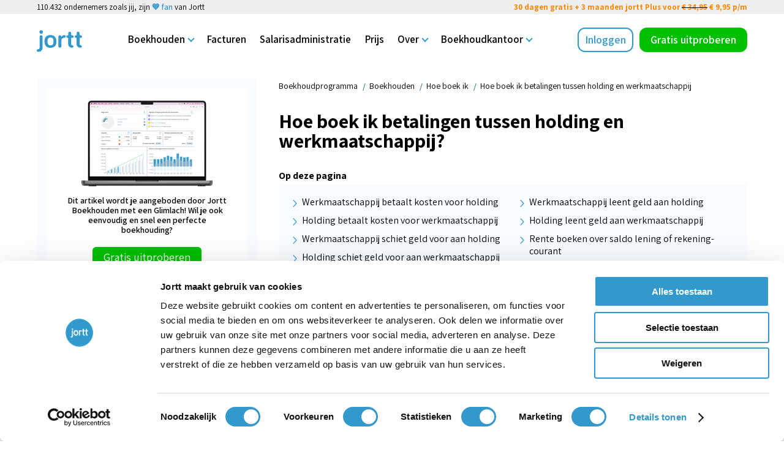

--- FILE ---
content_type: text/html
request_url: https://www.jortt.nl/boekhouden/hoe-boek-ik/hoe-boek-ik-betalingen-tussen-holding-en-werkmaatschappij/
body_size: 12905
content:
<!doctype html>
<html class="no-js" lang="nl">
<head>
  <meta charset="utf-8">
  <title>Hoe boek ik betalingen tussen holding en werkmaatschappij?</title>
  <meta name="description" content="Betaalt je holding iets voor je werkmaatschappij of schiet juist je werkmaatschappij iets voor? Wanneer je een holding en werkmaatschappij hebt, gaan er over en weer betalingen. We leggen uit hoe je deze betalingen boekt.">
  <meta name="viewport" content="width=device-width, initial-scale=1">
  <base href="/">
<!-- start Omniconvert.com code -->
<link rel="dns-prefetch" href="//app.omniconvert.com" />
<script type="text/javascript">window._mktz=window._mktz||[];</script>
<script src="//cdn.omniconvert.com/js/lb200d8.js"></script>
<!-- end Omniconvert.com code -->
<!--  &lt;!&ndash;Google Consent Mode - default consent &ndash;&gt;-->
<!--  <script>window.dataLayer = window.dataLayer || [];-->
<!--  function gtag() { window.dataLayer.push(arguments); }-->
<!--  gtag('consent', 'default', {-->
<!--  ad_storage: 'denied',-->
<!--  analytics_storage: 'denied',-->
<!--  wait_for_update: 500-->
<!--  });</script>-->

  <!-- Google Tag Manager -->
  <script>(function(w,d,s,l,i){w[l]=w[l]||[];w[l].push({'gtm.start':
  new Date().getTime(),event:'gtm.js'});var f=d.getElementsByTagName(s)[0],
  j=d.createElement(s),dl=l!='dataLayer'?'&l='+l:'';j.async=true;j.src=
  'https://www.googletagmanager.com/gtm.js?id='+i+dl;f.parentNode.insertBefore(j,f);
  })(window,document,'script','dataLayer','GTM-5BDRJQ');</script>
  <!-- End Google Tag Manager -->
  <link rel="apple-touch-icon" sizes="57x57" href="/assets/favicon/apple-touch-icon-57x57-f89ec53dde74ce39324d724d4744112ba57cf326a7ddb70a6e7d59f89f67ad8852804ceddfcc4410ad749074a5cc01d753b258e2a53611468b8038a6993c7c65.png">
  <link rel="apple-touch-icon" sizes="60x60" href="/assets/favicon/apple-touch-icon-60x60-9b5c2466f4b2bc6cd4d7dc2daaee294a0293db74b11b75ddbe84e842223438d0acf1c52ee9b6ba2682630684c0a413d985a0250b9b151c630d035e1c64f8a020.png">
  <link rel="apple-touch-icon" sizes="72x72" href="/assets/favicon/apple-touch-icon-72x72-50f05503ea19455e2ea14ff589b179acc03e7e768ec91e16955f4c01063411ad624abd2ae0477be09be8afe48241ac781008fa68513b3313471d4ec8f123cfa7.png">
  <link rel="apple-touch-icon" sizes="76x76" href="/assets/favicon/apple-touch-icon-76x76-1fa483e15db7cf109856674abc9e3f6ee29bf95b66a3ca88e9abb31da3d02ba45161fc339943a41fc62bb30b9aadceeef3d4c9ad8248bd1b3ce8a0a9e95b086d.png">
  <link rel="apple-touch-icon" sizes="114x114" href="/assets/favicon/apple-touch-icon-114x114-46af5626ea49e584e6544bd989e6f0064478038d6c71998f2a453d806d1055702f6a38f5956f62e2ee9e15a9fe043397da4f0fcf43da08523dc12d1cc2a88faa.png">
  <link rel="apple-touch-icon" sizes="120x120" href="/assets/favicon/apple-touch-icon-120x120-4b82448a58bd20516d53dca8a58a0d974617b3204eb4c8f9302d8fdf07a233bce8d9cd52089c4200c3b6b41cca14213c6df192722958cbbecdecadf022500b6d.png">
  <link rel="apple-touch-icon" sizes="144x144" href="/assets/favicon/apple-touch-icon-144x144-226574e372ae2bf212e5945eec4ffa39f3c323a9459cfe99382a05af72195b7adf1c5a61b2a1892565e23b94027624750516eace05dfb0f4abd33405c8dfc000.png">
  <link rel="apple-touch-icon" sizes="152x152" href="/assets/favicon/apple-touch-icon-152x152-5fd2c137dbb5c9defccd1dec4c6ff0b193afa95c5b596d6d7c06c5d890cd18cbf6acd621b7fa5aa5112977631ba6c11599c7b036be58eff07c1931907608a962.png">
  <link rel="apple-touch-icon" sizes="180x180" href="/assets/favicon/apple-touch-icon-180x180-cf33052fe3e64c8055057a8b0943e6335e1642ce5883ce58dc2b481ab490561e8d7789832fb6fbaa316c99120e2f3b2efda1cbcf00582d6aff73d70ff86e49fe.png">
  <link rel="icon" type="image/png" href="/assets/favicon/favicon-32x32-9d1216f5cb86d65c8300ebeac1f7e9d5ca70a298f38b578e38f28bf0af930172637dd4178938076d67c204ee268c9a6c40003d296fe42d8e63f06f55cdd3d9a7.png" sizes="32x32">
  <link rel="icon" type="image/png" href="/assets/favicon/android-chrome-192x192-43fc9b84e4d8da084fa1e7658eccea79f9eb712f0e4e0c300cdbb2ec82704b7d0271c4628005f9439b0ea92b43a547ed343e705ec6f95baa16957eddeb67a5eb.png" sizes="192x192">
  <link rel="icon" type="image/png" href="/assets/favicon/favicon-96x96-32707c390ff6c6a606a6c98ca0283d3484a2a85be9ff856889c48da0dad863b053a531c52902727a405f9c498ea54ddbdbac24d5fdc0af9edf5f7d218fbdd360.png" sizes="96x96">
  <link rel="icon" type="image/png" href="/assets/favicon/favicon-16x16-221491dbe9a70a433c3aa8e9982aca69bbe9a7ed1ffe432d92995d5e294f1c52ff9e37a61d32a258d46c13c49701926c30d5f2c19fa5d3d1382c2d07d94d2a99.png" sizes="16x16">
  <link rel="manifest" href="/assets/favicon/manifest-60a69b224589912c7dddee0b1189fc8a10441d79ac8fc29fa1c31a72eb33cec9cad224af251e3ed77f06ed5ab0a3d711858d4fbac3165029eb1352a531395bd7.json">
  <meta name="msapplication-TileColor" content="#3399cc">
  <meta name="msapplication-TileImage" content="/mstile-144x144.png">
  <meta name="theme-color" content="#ffffff">
  <link rel="stylesheet" href="/assets/normalize-9eae148e64b270fd3c93f698ada8decc350e95882c64fa426c6a5258f949bb4c372e9bf863c112ca9d4f87e8372872304b5e66a392d0f4f3f59ea5135b990849.css" integrity="sha512-nq4UjmSycP08k/aYrajezDUOlYgsZPpCbGpSWPlJu0w3Lpv4Y8ESyp1Ph+g3KHIwS15mo5LQ9PP1nqUTW5kISQ==" crossorigin="anonymous">
  <link rel="stylesheet" href="/assets/application-4c2ce61cdc080859389ae1df398634db27b93d2038d1bf0d72d076caf85bb4f5506124cb3f3effc076c9204e81fca56ea1cd9735f53d007d4c54cd841876b173.css" integrity="sha512-TCzmHNwICFk4muHfOYY02ye5PSA40b8NctB2yvhbtPVQYSTLPz7/wHbJIE6B/KVuoc2XNfU9AH1MVM2EGHaxcw==" crossorigin="anonymous">
</head>
<body class="">

<nav class="jortt-main-menu">
  <div class="secondary-nav">
    <div class="call-out-section">
      <div>
        <div>110.432 ondernemers zoals jij, zijn <a href="#fan">💙 fan</a> van Jortt</div>
      </div>
      <div class="usp-section">
        <a href="/prijs/">30 dagen gratis + 3 maanden jortt Plus voor
        <s style="text-decoration-color: black;">€ 34,95</s> € 9,95 p/m</a>
      </div>
    </div>
  </div>
  <div class="primary-nav">
    <a class="menu-logo" href="/"><svg id="a" xmlns="http://www.w3.org/2000/svg" width="100" height="48" viewBox="0 0 100 48"><path d="M3.24,47.79c2.78,0,5.15-.84,6.96-2.64,1.81-1.81,2.78-4.04,2.78-6.68V14.25c0-.84-.28-1.67-.99-2.23s-1.39-.99-2.37-.99c-.89-.04-1.76.32-2.37.97-.7.56-.99,1.39-.99,2.23v24.35c0,.99-.28,1.81-.99,2.37s-1.39.99-2.37.99c-.84,0-1.53.28-2.09.99-.56.56-.84,1.25-.84,2.09s.28,1.53.84,2.09c.84.42,1.53.7,2.37.7l.04-.02ZM6.86,6.88c.7.7,1.67.99,2.92.99s2.23-.28,2.92-.99c.69-.71.99-1.53.99-2.78,0-2.64-1.25-3.9-3.9-3.9s-3.9,1.25-3.9,3.9c0,1.25.28,2.09.99,2.78h-.03ZM20.47,35.4c2.37,2.37,5.57,3.48,9.74,3.48s7.38-1.12,9.74-3.48c2.37-2.36,3.48-5.84,3.48-10.58s-1.12-8.21-3.48-10.58c-2.36-2.37-5.57-3.48-9.74-3.48s-7.38,1.12-9.74,3.48c-2.37,2.36-3.48,5.84-3.48,10.58s1.25,8.21,3.48,10.58ZM30.35,16.06c4.45,0,6.68,2.92,6.68,8.77,0,2.92-.56,5.01-1.67,6.54-1.11,1.53-2.78,2.23-5.01,2.23s-3.9-.7-5.01-2.23c-1.12-1.53-1.67-3.62-1.67-6.54,0-5.84,2.23-8.77,6.68-8.77ZM48.65,37.63c.7.56,1.39.99,2.37.99.89.04,1.76-.32,2.37-.97.7-.56.99-1.39.99-2.23v-12.11c0-1.95.56-3.62,1.67-4.73,1.11-1.11,2.78-1.81,4.87-1.81.84,0,1.53-.28,2.23-.84.56-.56.84-1.25.84-2.09s-.28-1.53-.84-2.09-1.39-.84-2.23-.84c-1.25,0-2.64.28-3.76.99-1.19.63-2.15,1.6-2.78,2.78v-.28c0-.84-.28-1.67-.99-2.23s-1.39-.99-2.37-.99c-.89-.04-1.76.32-2.37.97-.7.56-.99,1.39-.99,2.23v21.29c.14.56.42,1.39.99,1.95h0ZM67.99,16.89h1.39v13.78c-.05,2.15.81,4.22,2.37,5.7,1.53,1.53,3.76,2.23,6.4,2.23.84,0,1.39-.28,1.95-.84.56-.56.84-1.12.84-1.95,0-.7-.28-1.39-.84-1.95-.56-.56-1.25-.84-1.95-.84-.56,0-1.12-.14-1.53-.56-.42-.41-.7-.84-.7-1.53v-14.05h2.78c.7,0,1.39-.28,1.95-.84.56-.56.84-1.12.84-1.95,0-.7-.28-1.39-.84-1.95-.56-.56-1.12-.84-1.95-.84h-2.78v-4.87c0-.84-.28-1.53-.99-2.09-.71-.56-1.39-.99-2.23-.99s-1.67.28-2.23.99c-.7.56-.99,1.39-.99,2.09v4.87h-1.39c-.7,0-1.39.28-1.95.84-.56.56-.84,1.12-.84,1.95,0,.7.28,1.39.84,1.95.56.56,1.12.84,1.81.84h.03ZM86.5,16.89h1.39v13.78c-.05,2.15.81,4.22,2.37,5.7,1.53,1.53,3.76,2.23,6.4,2.23.84,0,1.39-.28,1.95-.84.56-.56.84-1.12.84-1.95,0-.7-.28-1.39-.84-1.95-.56-.56-1.25-.84-1.95-.84-.56,0-1.12-.14-1.53-.56-.42-.41-.7-.84-.7-1.53v-14.05h2.78c.7,0,1.39-.28,1.95-.84.56-.56.84-1.12.84-1.95,0-.7-.28-1.39-.84-1.95s-1.12-.84-1.95-.84h-2.75v-4.87c0-.84-.28-1.53-.99-2.09s-1.39-.99-2.23-.99-1.67.28-2.23.99c-.7.56-.99,1.39-.99,2.09v4.87h-1.39c-.7,0-1.39.28-1.95.84s-.84,1.12-.84,1.95c0,.7.28,1.39.84,1.95.42.56,1.12.84,1.81.84h0Z" style="fill:#39c;"/></svg></a>
    <div class="menu-icon"></div>
    <div class="menu-links">
      <ul class="menu-top-line">
        <li class="menu-dropdown" onclick="dropdownAction(this);">Boekhouden
          <ul>
            <li><a href="/boekhoudprogramma/">Boekhoudprogramma</a></li>
            <li><a href="/boekhouding-zzp/">Boekhouding ZZP</a></li>
            <li><a href="/boekhouden/">Boekhouding MKB</a></li>
            <li><a href="/urenregistratie/">Urenregistratie</a></li>
            <li><a href="/btw-aangifte/">Btw-aangifte</a></li>
            <li><a href="/automatisch-incasseren/">Automatisch incasseren</a></li>
            <li><a href="/uitleg/">Uitleg boekhouden met jortt</a></li>
            <li><a href="/webshop/">jortt.shop </a></li>
          </ul>
        </li>
        <li><a class="menu-item" href="/factuur-maken/">Facturen</a></li>
        <li><a class="menu-item" href="/salarisadministratie/">Salarisadministratie</a></li>
        <li><a class="menu-item" href="/prijs/">Prijs</a></li>
        <li class="menu-dropdown" onclick="dropdownAction(this);">Over
          <ul>
            <li><a href="/over-ons/">Over ons</a></li>
            <li><a href="/over-ons/werken-bij-jortt/">Werken bij jortt</a></li>
            <li><a href="/blog/">Blog</a></li>
            <li><a href="/pers/">Persberichten</a></li>
            <li><a href="/over-ons/contact/">Contact</a></li>
          </ul>
        </li>
        
        <li class="menu-dropdown" onclick="dropdownAction(this);">Boekhoudkantoor
          <ul>
            <li><a href="/boekhouder/">Vind een boekhoudkantoor</a></li>
            <li><a href="/boekhouder/administratiekantoor/">Samenwerken als jortt boekhouder</a></li>
            <li><a href="/boekhouder/administratiekantoor/boekhoudersportaal/">Boekhoudersportaal</a></li>
            <li><a href="/boekhouder/administratiekantoor/boekhoudersportaal-aanmelden/">Boekhoudkantoor aanmelden</a></li>
          </ul>
        </li>
      </ul>
      <ul class="menu-action-buttons">
        <li><a href="https://app.jortt.nl" class="button small">Inloggen</a></li>
        <li><a href="https://app.jortt.nl/van-start" id="navigation" class="cta-green-button" onclick="_mktz.push(['_Goal', 'sale', '20.00']);">Gratis uitproberen<br></a></li>
      </ul>
    </div>
  </div>
</nav>

<div class="j-container">
  <div class="support-page-public">
    <nav class="support-nav-column">



<aside class="support-menu-ad">
	<div class="support-menu-cta">
    <img alt="Boekhouden met Jortt" src="/assets/cta/boekhoudprogramma-jortt-cta-5d1c24415f13e6735a72396fc4cd1a7bdd8456e7276e310a77e646d62e763901b97e3df56240dd4db8673e3c9cf2291bf2d22b6068073a47e9a4f4d05aef66e2.png"><br>
    Dit artikel wordt je aangeboden door Jortt Boekhouden met een Glimlach! Wil je ook eenvoudig en snel een perfecte boekhouding?
</div>
	<a href="https://app.jortt.nl/van-start" class="button small cta-button" onclick="_mktz.push(['_Goal', 'sale', '20.00']);">
    Gratis uitproberen<br>
</a>
</aside>










      <ul class="support-menu-sub">

        <li><a href="/boekhouden/hoe-boek-ik/" class="header ">Hoe boek ik...</a></li>
        <li><a href="/boekhouden/hoe-boek-ik/hoe-boek-ik-aliexpress-temu-factuur/" class="">Aliexpress - TEMU factuur?</a></li>
        <li><a href="/boekhouden/hoe-boek-ik/hoe-boek-ik-een-google-factuur/" class="">een Google / Twitter / Facebook factuur?</a></li>
        <li><a href="/boekhouden/hoe-boek-ik/hoe-boek-ik-marktplaats/" class="">Marktplaats aanschaf</a></li>
        <li><a href="/boekhouden/hoe-boek-ik/hoe-boek-ik-priveaankoop-met-zakelijke-pinpas/" class="">zakelijke of privé pinpas verwisseld?</a></li>
        <li><a href="/boekhouden/hoe-boek-ik/hoe-boek-ik-kilometervergoeding/" class="">kilometervergoeding?</a></li>
        <li><a href="/boekhouden/hoe-boek-ik/hoe-boek-ik-een-tussen-twee-zakelijke-rekeningen/" class="">tussen twee zakelijke rekeningen?</a></li>
        <li><a href="/boekhouden/hoe-boek-ik/hoe-boek-ik-invoerrechten/" class="">invoerrechten?</a></li>
        <li><a href="/boekhouden/hoe-boek-ik/hoe-boek-ik-aanschaf-telefoon-met-abonnement/" class="">aanschaf telefoon?</a></li>
        <li><a href="/boekhouden/hoe-boek-ik/hoe-boek-ik-een-bekeuring/" class="">een bekeuring?</a></li>
        <li><a href="/boekhouden/hoe-boek-ik/hoe-boek-ik-ov-chipkaart-reiskosten/" class="">OV-chipkaart?</a></li>
        <li><a href="/boekhouden/hoe-boek-ik/hoe-boek-ik-twee-facturen-in-een-betaling/" class="">twee verkoopfacturen, één betaling?</a></li>
        <li><a href="/boekhouden/hoe-boek-ik/hoe-boek-ik-twee-inkoopfacturen-in-een-betaling/" class="">twee inkoopfacturen, één betaling?</a></li>
        <li><a href="/boekhouden/hoe-boek-ik/vooruitbetaling%20aan%20leverancier/" class="">een vooruitbetaling verrekenen</a></li>
        <li><a href="/boekhouden/hoe-boek-ik/hoe-boek-ik-opbrengsten-omzet/" class="">opbrengsten / omzet?</a></li>
        <li><a href="/boekhouden/hoe-boek-ik/hoe-boek-ik-kosten-in-jortt/" class="">kosten?</a></li>
        <li><a href="/boekhouden/hoe-boek-ik/hoe-boek-ik-factoring/" class="">factoring</a></li>
        <li><a href="/boekhouden/hoe-boek-ik/hoe-boek-ik-een-zakelijke-lunch-of-diner/" class="">zakelijke lunch of diner?</a></li>
        <li><a href="/boekhouden/hoe-boek-ik/hoe-boek-ik-btw-teruggave-zakelijk-gebruik-priveauto/" class="">btw-teruggave gebruik privéauto?</a></li>
        <li><a href="/boekhouden/hoe-boek-ik/hoe-boek-ik-leningen/" class="">leningen?</a></li>
        <li><a href="/boekhouden/hoe-boek-ik/hoe-boek-ik-rente-voor-een-verstrekte-of-ontvangen-lening/" class="">rente boeken lening</a></li>
        <li><a href="/boekhouden/hoe-boek-ik/hoe-boek-ik-voorzieningen/" class="">voorzieningen?</a></li>
        <li><a href="/boekhouden/hoe-boek-ik/hoe-boek-ik-een-betalingsverschil/" class="">klant betaalt te veel of te weinig</a></li>
        <li><a href="/boekhouden/hoe-boek-ik/hoe-boek-ik-een-betalingsverschil-inkoop/" class="">te veel/te weinig betaald aan leverancier</a></li>
        <li><a href="/boekhouden/hoe-boek-ik/hoe-boek-ik-een-schade-uitbetaling-van-een-verzekering/" class="">uitbetaling van een verzekering?</a></li>
        <li><a href="/boekhouden/hoe-boek-ik/hoe-boek-ik-broodfonds-stortingen-en-reserveringen/" class="">broodfonds betalingen?</a></li>
        <li><a href="/boekhouden/hoe-boek-ik/hoe-boek-ik-declaraties/" class="">Declareren</a></li>
        <li><a href="/boekhouden/hoe-boek-ik/hoe-boek-ik-cadeau-voor-werknemer/" class="">cadeau voor je werknemer</a></li>
        <li><a href="/boekhouden/hoe-boek-ik/hoe-boek-ik-oudedagsreserve-for/" class="">oudedagsreserve zzp</a></li>
        <li><a href="/boekhouden/hoe-boek-ik/hoe-boek-ik-betalingen-voor-pensioen/" class="">betalingen voor mijn pensioen of lijfrente?</a></li>
        <li><a href="/boekhouden/hoe-boek-ik/hoe-boek-ik-een-factuur-met-emballage-sligro-hanos-makro/" class="">emballage / statiegeld?</a></li>
        <li><a href="/boekhouden/hoe-boek-ik/hoe-boek-ik-cadeaubonnen-in-mijn-boekhouding/" class="">verkochte cadeaubonnen?</a></li>
        <li><a href="/boekhouden/hoe-boek-ik/hoe-boek-ik-voorraad/" class="">voorraad?</a></li>
        <li><a href="/boekhouden/hoe-boek-ik/hoe-boek-ik-beschadigde-en-bederfelijke-goederen/" class="">beschadigde/bedorven goederen?</a></li>
        <li><a href="/boekhouden/hoe-boek-ik/hoe-boek-ik-een-gedeeltelijke-prive-uitgave/" class="">een gedeeltelijke privé-uitgave?</a></li>
        <li><a href="/boekhouden/hoe-boek-ik/hoe-boek-ik-de-aanschaf-van-een-auto/" class="">de aanschaf van een auto/bedrijfsbus?</a></li>
        <li><a href="/boekhouden/hoe-boek-ik/hoe-boek-ik-een-retourzending-creditfactuur-leverancier/" class="">retourzending / creditfactuur leverancier?</a></li>
        <li><a href="/boekhouden/hoe-boek-ik/hoe-boek-ik-samples/" class="">samples?</a></li>
        <li><a href="/boekhouden/hoe-boek-ik/hoe-boek-ik-de-aanschaf-van-(elektrische)-fiets/" class="">de aanschaf van een (elektrische) fiets?</a></li>
        <li><a href="/boekhouden/hoe-boek-ik/hoe-boek-ik-motor-van-de-zaak/" class="">motor van de zaak</a></li>
        <li><a href="/boekhouden/hoe-boek-ik/hoe-boek-ik-huur-met-betaalde-en-teruggestorte-borg/" class="">huur met borg (betaald / gestort)?</a></li>
        <li><a href="/boekhouden/hoe-boek-ik/hoe-boek-ik-een-memoriaalboeking/" class="">een memoriaalboeking?</a></li>
        <li><a href="/boekhouden/boekhouden-uitleg/overlopende-transitorische-posten-boeken/" class="">overlopende (transitorische) posten?</a></li>
        <li><a href="/boekhouden/hoe-boek-ik/hoe-boek-ik-bol.com-verkoop-facturen/" class="">bol.com zonder koppeling?</a></li>
        <li><a href="/boekhouden/hoe-boek-ik/hoe-boek-ik-thuisbezorgd-verkoop-facturen/" class="">Thuisbezorgd verkopen?</a></li>
        <li><a href="/boekhouden/hoe-boek-ik/hoe-boek-ik-verhuur-airbnb/" class="">Airbnb?</a></li>
        <li><a href="/boekhouden/hoe-boek-ik/hoe-boek-ik-bol.com-verkopen-via-webwinkelfacturen/" class="">bol / webshop verkopen met koppeling?</a></li>
        <li><a href="/boekhouden/hoe-boek-ik/hoe-boek-ik-shopify-stripe/" class="">Shopify / Shopify payments / Stripe</a></li>
        <li><a href="/boekhouden/hoe-boek-ik/hoe-boek-ik-aanloopkosten/" class="">aanloopkosten?</a></li>
        <li><a href="/boekhouden/hoe-boek-ik/hoe-boek-ik-btw-terugvorderen-aanschaf-zonnepanelen/" class="">terugvragen btw aanschaf zonnepanelen?</a></li>
        <li><a href="/boekhouden/hoe-boek-ik/hoe-boek-ik-een-kapitaalstorting/" class="">aandelenkapitaal bij een bv</a></li>
        <li><a href="/boekhouden/hoe-boek-ik/hoe-boek-ik-een-uber-fiscaal-overzicht/" class="">taxi opbrengsten via Uber?</a></li>
        <li><a href="/boekhouden/hoe-boek-ik/hoe-boek-ik-handelskrediet/" class="">handelskrediet?</a></li>
        <li><a href="/boekhouden/hoe-boek-ik/hoe-boek-ik-btw-zonnepanelen/" class="">btw-aangifte zonnepanelen?</a></li>
        <li><a href="/boekhouden/hoe-boek-ik/hoe-boek-ik-eigen-vermogen-vof/" class="">eigen vermogen / kapitaalsverdeling vof of maatschap</a></li>
        <li><a href="/boekhouden/hoe-boek-ik/hoe-boek-ik-winstaandeel-vof-of-maatschap/" class="">winstaandeel berekenen voor vof of maatschap</a></li>
        <li><a href="/boekhouden/hoe-boek-ik/hoe-boek-ik-bijtelling-auto-van-de-zaak/" class="">bijtelling inkomstenbelasting auto of fiets?</a></li>
        <li><a href="/boekhouden/hoe-boek-ik/hoe-boek-ik-dubbel-betaalde-facturen/" class="">dubbel betaald?</a></li>
        <li><a href="/boekhouden/hoe-boek-ik/hoe-boek-ik-meerdere-debet-en-creditfacturen-in-een-betaling/" class="">meerdere debet- en creditfacturen?</a></li>
        <li><a href="/boekhouden/hoe-boek-ik/hoe-boek-ik-taxi-opbrengsten-via-bolt/" class="">taxi opbrengsten via Bolt?</a></li>
        <li><a href="/boekhouden/hoe-boek-ik/hoe-boek-ik-mkb-brandstof-tankpas/" class="">MKB brandstof tankpas?</a></li>
        <li><a href="/boekhouden/hoe-boek-ik/hoe-boek-ik-accijns-importheffingen/" class="">accijns en importheffingen?</a></li>
        <li><a href="/boekhouden/hoe-boek-ik/hoe-boek-ik-operational-lease/" class="">operational lease?</a></li>
        <li><a href="/boekhouden/hoe-boek-ik/hoe-boek-ik-financial-lease/" class="">financial lease?</a></li>
        <li><a href="/boekhouden/hoe-boek-ik/hoe-boek-ik-artikel-23-vergunning/" class="">artikel 23 vergunning?</a></li>
        <li><a href="/boekhouden/hoe-boek-ik/hoe-boek-ik-een-uitbetaling-incassobureau/" class="">uitbetaling van een incassobureau?</a></li>
        <li><a href="/boekhouden/hoe-boek-ik/hoe-boek-ik-een-kor-correctie-in-een-afgesloten-periode/" class="">KOR correctie?</a></li>
        <li><a href="/boekhouden/hoe-boek-ik/hoe-boek-ik-een-prive-opname/" class="">een privé-opname?</a></li>
        <li><a href="/boekhouden/hoe-boek-ik/hoe-boek-ik-subsidies-en-giften/" class="">donatie of gift?</a></li>
        <li><a href="/boekhouden/hoe-boek-ik/hoe-boek-ik-corona-noodmaatregelen-overheid/" class="">corona noodmaatregelen?</a></li>
        <li><a href="/boekhouden/hoe-boek-ik/hoe-boek-ik-mijn-loon/" class="">mijn loon / salaris?</a></li>
        <li><a href="/boekhouden/hoe-boek-ik/hoe-boek-ik-subsidies/" class="">subsidies</a></li>
        <li><a href="/boekhouden/hoe-boek-ik/hoe-boek-ik-arbeidsbeloning-partner/" class="">vergoeding meewerkend partner?</a></li>
        <li><a href="/boekhouden/hoe-boek-ik/hoe-boek-ik-een-prive-opname-bv/" class="">een privé-opname voor een bv?</a></li>
        <li><a href="/boekhouden/hoe-boek-ik/hoe-boek-ik-management-fee/" class="">management fee?</a></li>
        <li><a href="/boekhouden/hoe-boek-ik/hoe-boek-ik-een-dividend-uitkering/" class="">een dividenduitkering?</a></li>
        <li><a href="/boekhouden/hoe-boek-ik/hoe-boek-ik-met-een-aandelenrekening/" class="">een aandelen- of cryptorekening?</a></li>
        <li><a href="/boekhouden/hoe-boek-ik/hoe-boek-ik-aandelen/" class="">eigen aandelen?</a></li>
        <li><a href="/boekhouden/hoe-boek-ik/hoe-boek-ik-ontvangen-dividend/" class="">ontvangen dividend?</a></li>
        <li><a href="/boekhouden/hoe-boek-ik/hoe-boek-ik-cbr-kosten-autorijschool/" class="">CBR-tussenrekening</a></li>
        <li><a href="/boekhouden/hoe-boek-ik/hoe-boek-ik-betalingen-tussen-holding-en-werkmaatschappij/" class="selected ">betalingen tussen holding en werkmaatschappij</a></li>
        <li><a href="/boekhouden/hoe-boek-ik/hoe-boek-ik-vennootschapsbelasting-vpb/" class="">vennootschapsbelasting (vpb)?</a></li>
        <li><a href="/boekhouden/hoe-boek-ik/hoe-boek-ik-oprente-stamrecht-bv/" class="">oprente stamrecht?</a></li>
        <li><a href="/boekhouden/hoe-boek-ik/hoe-boek-ik-voorschot-izettle-sepay/" class="">Pin voorschot van Zettle of Sepay?</a></li>
        <li><a href="/boekhouden/hoe-boek-ik/hoe-boek-ik-cadeaubonnen-en-een-winkelkassa/" class="">cadeaubonnen en winkelkassa</a></li>
        <li><a href="/boekhouden/hoe-boek-ik/hoe-boek-ik-inkopen%20bij%20amazon%20btw%20terugkrijgen/" class="">Amazon btw terugkrijgen</a></li>
        <li><a href="/boekhouden/hoe-boek-ik/hoe-boek-ik-auto-dga-verkopen-dividend/" class="">Auto verkopen met dividenduitkering</a></li>
        <li><a href="/boekhouden/hoe-boek-ik/hoe-boek-ik-belastinglatentie/" class="">Belastinglatentie</a></li>
        <li><a href="/boekhouden/hoe-boek-ik/hoe-boek-ik-rente-over-rekening-courant/" class="">rente rekening-courant saldo</a></li>
        <li><a href="/boekhouden/hoe-boek-ik/hoe-boek-ik-vinted/" class="">Vinted</a></li>
        <li><a href="/boekhouden/hoe-boek-ik/hoe-boek-ik-nettoloon-verrekenen-rekening-courant/" class="">Nettoloon verrekenen rekening-courant</a></li>
        <li><a href="/boekhouden/hoe-boek-ik/hoe-boek-ik-voorschot-loon/" class="">voorschotbetaling loon</a></li>
        <li><a href="/boekhouden/hoe-boek-ik/hoe-boek-ik-factuur-klant-leverancier-verrekenen/" class="">Factuur klant en leverancier verrekenen</a></li>
        <li><a href="/boekhouden/hoe-boek-ik/hoe-boek-ik-klant-geld-terugbetalen/" class="">Klant terugbetalen</a></li>
        <li><a href="/boekhouden/hoe-boek-ik/hoe-boek-ik-koersverschillen/" class="">Hoe boek ik koersverschillen?</a></li></ul>
      <a href="/uitleg/" class="support-back-to-main">Terug naar hoofdmenu</a>

    </nav>

    <div class="support-article-column">
<nav>
   <ol class="breadcrumb" vocab="https://schema.org/" typeof="BreadcrumbList">
       
      <li class="breadcrumb-item" property="itemListElement" typeof="ListItem">
         <a property="item" typeof="WebPage" href="https://www.jortt.nl/">
            <span property="name">Boekhoudprogramma</span>
         </a>
         <meta property="position" content="1">
      </li> 
      <li class="breadcrumb-item" property="itemListElement" typeof="ListItem">
         <a property="item" typeof="WebPage" href="https://www.jortt.nl/boekhouden/">
            <span property="name">Boekhouden</span>
         </a>
         <meta property="position" content="2">
      </li> 
      <li class="breadcrumb-item" property="itemListElement" typeof="ListItem">
         <a property="item" typeof="WebPage" href="https://www.jortt.nl/boekhouden/hoe-boek-ik/">
            <span property="name">Hoe boek ik</span>
         </a>
         <meta property="position" content="3">
      </li> 
      <li class="breadcrumb-item" property="itemListElement" typeof="ListItem">
         <a property="item" typeof="WebPage" href="https://www.jortt.nl/boekhouden/hoe-boek-ik/hoe-boek-ik-betalingen-tussen-holding-en-werkmaatschappij/">
            <span property="name">Hoe boek ik betalingen tussen holding en werkmaatschappij</span>
         </a>
         <meta property="position" content="4">
      </li></ol>
</nav>

      <article>
<h1>Hoe boek ik betalingen tussen holding en werkmaatschappij?</h1>
<nav class="ganaar-block">
	<ul>
	  <li><a href="/boekhouden/hoe-boek-ik/hoe-boek-ik-betalingen-tussen-holding-en-werkmaatschappij/#werkmaatschappij">Werkmaatschappij betaalt kosten voor holding</a></li>
	  <li><a href="/boekhouden/hoe-boek-ik/hoe-boek-ik-betalingen-tussen-holding-en-werkmaatschappij/#holding">Holding betaalt kosten voor werkmaatschappij</a></li>
	  <li><a href="/boekhouden/hoe-boek-ik/hoe-boek-ik-betalingen-tussen-holding-en-werkmaatschappij/#voorschieten">Werkmaatschappij schiet geld voor aan holding</a></li>
	  <li><a href="/boekhouden/hoe-boek-ik/hoe-boek-ik-betalingen-tussen-holding-en-werkmaatschappij/#geld">Holding schiet geld voor aan werkmaatschappij</a></li>
	  <li><a href="/boekhouden/hoe-boek-ik/hoe-boek-ik-betalingen-tussen-holding-en-werkmaatschappij/#werkmaatschappijleent">Werkmaatschappij leent geld aan holding</a></li>
	  <li><a href="/boekhouden/hoe-boek-ik/hoe-boek-ik-betalingen-tussen-holding-en-werkmaatschappij/#holdingleent">Holding leent geld aan werkmaatschappij</a></li>
	  <li><a href="/boekhouden/hoe-boek-ik/hoe-boek-ik-betalingen-tussen-holding-en-werkmaatschappij/#rente">Rente boeken over saldo lening of rekening-courant</a></li>
	</ul>
</nav>

<p>Als je een <strong>holding</strong> en een <strong>werkmaatschappij</strong> hebt, dan gaat er geld over en weer tussen beide bv’s. Dit kan verschillende redenen hebben: de werkmaatschappij heeft kosten betaald voor de holding, de ene bv maakt geld over naar de andere bv omdat er onvoldoende geld op de rekening staat of er wordt geld (uit-)geleend. De betalingen zijn zo gedaan, maar hoe verwerk je dit nu op de juiste manier in je boekhouding?</p>

<p>Het betalen van <strong>kosten</strong> of het <strong>voorschieten van geld</strong> boek je via een <strong>rekening-courant</strong>. Met een rekening-courant geef je aan of je een <strong>vordering</strong> hebt op of een <strong>schuld</strong> hebt aan de andere bv. Een rekening-courant kan de ene keer plus zijn en de andere keer min. 
Dit is anders dan een lening: bij een lening is het altijd plus of altijd min.</p>

<p>Voordat je boekingen kunt maken op een rekening-courant of een lening, voeg je deze eerst toe bij Geldzaken. Dit doe je in beide bv’s.</p>

<p>Wil je weten hoe je betalingen voor een <strong>managementfee</strong> boekt? Lees dan <a href="/boekhouden/hoe-boek-ik/hoe-boek-ik-management-fee/">hoe boek ik managementfee</a></p>

<h3>Rekening-courant</h3>
<p>Maak een rekening-courant aan:</p>
<ol>
	<li>Ga naar <b>Geldzaken</b> links in het hoofdmenu.</li>
	<li>Klik bij <b>Rekening-courant</b> op <span class="support-add-button">Rekening-courant</span>.</li>
	<li>Vul bij de omschrijving in <var>Rekening-courant XXX (naam holding of naam werkmaatschappij)</var>.</li>
	<li>Klik op <span class="support-fake-button">Opslaan</span>.</li>
</ol>

<h2>Werkmaatschappij betaalt kosten voor holding</h2>
<span id="werkmaatschappij" class="anchor">.</span>
<p>Het gebeurt iedereen wel eens. Je moet ergens pinnen en je hebt niet de juiste pas bij de hand. Of je maakt geld over naar een leverancier en ziet net te laat dat je hebt betaald van de bankrekening van je werkmaatschappij in plaats van de holding (of omgekeerd). We leggen je uit hoe je dit in jortt verwerkt.</p>
<p>Maak eerst de rekening-courant aan, zie hierboven.</p>

<h3>Boekhouding werkmaatschappij</h3>
<ol>
	<li>Ga naar <b>Nog te doen</b> links in het hoofdmenu.</li>
	<li>Selecteer bij <strong>Boek de bij- en afschrijvingen</strong> de juiste rekening.</li>
	<li>Klik op de <strong>Afschrijving</strong> van de betaling aan de leverancier.</li>
	<li>Klik op <span class="support-fake-button">Maak boeking</span> in de geopende Afschrijving. Er wordt een paneel geopend voor een nieuwe boeking.</li>
	<li>Kies als boeking soort <var>Balans</var> en als categorie <var>Rekening-courant holding</var>.</li>
	<li>Klik op <span class="support-fake-button">Opslaan</span>.</li>
</ol>
<h3>Boekhouding holding</h3>
<span id="holding" class="anchor">.</span>
<ol>
	<li>Ga naar <b>Boekingen</b> links in het hoofdmenu.</li>
	<li>Klik op <span class="support-add-button">Boeking</span>. Er wordt een paneel geopend voor een nieuwe boeking.</li>
	<li>Kies als boeking soort <var>Kosten</var> en als categorie bijvoorbeeld <var>Kantoorkosten</var>.</li>
	<li>Voer zelf de <strong>Omschrijving</strong>, <strong>Totaalbedrag incl. btw</strong> en het <strong>Totaal aan btw</strong> in.</li>
	<li>Vul de <strong>Datum</strong> in.</li> 
	<li>Voeg de inkoopbon toe.</li>
	<li>Klik op <span class="support-fake-button">Opslaan</span>.</li>
	<li>Klik in de boeking bij <strong>Mogelijke koppelingen</strong> op <span class="support-fake-button">Betaald met</span>.</li>
	<li>Klik op <strong>Rekening-courant werkmaatschappij</strong>.</li>
</ol>

<h2>Werkmaatschappij schiet geld voor aan holding</h2>
<span id="voorschieten" class="anchor">.</span>
<p>Moet jouw holding een leverancier betalen en staat er onvoldoende geld op de bankrekening? En heeft je werkmaatschappij wel voldoende geld? Door geld over te maken van je werkmaatschappij naar je holding en de holding zelf de betaling te laten doen, maak jij het jezelf een stuk makkelijker. Je verwerkt dit als volgt in je boekhouding:</p>
<p>Maak eerst de rekening-courant aan, zie hierboven.</p>

<h3>Boekhouding holding</h3>
<ol>
	<li>Ga naar <b>Nog te doen</b> links in het hoofdmenu.</li>
	<li>Selecteer bij <strong>Boek de bij- en afschrijvingen</strong> de juiste rekening.</li>
	<li>Klik op de <strong>Bijschrijving</strong> van de ontvangst van de werkmaatschappij.</li>
	<li>Klik op <span class="support-fake-button">Maak boeking</span> in de geopende Bijschrijving. Er wordt een paneel geopend voor een nieuwe boeking.</li>
	<li>Kies als boeking soort <var>Balans</var> en als categorie <var>Rekening-courant werkmaatschappij</var>.</li>
	<li>Klik op <span class="support-fake-button">Opslaan</span>.</li>
</ol>
<h3>Boekhouding werkmaatschappij</h3>
<ol>
	<li>Ga naar <b>Nog te doen</b> links in het hoofdmenu.</li>
	<li>Selecteer bij <strong>Boek de bij- en afschrijvingen</strong> de juiste rekening.</li>
	<li>Klik op de <strong>Afschrijving</strong> van de betaling aan de holding.</li>
	<li>Klik op <span class="support-fake-button">Maak boeking</span> in de geopende Afschrijving. Er wordt een paneel geopend voor een nieuwe boeking.</li>
	<li>Kies als boeking soort <var>Balans</var> en als categorie <var>Rekening-courant holding</var>.</li>
	<li>Klik op <span class="support-fake-button">Opslaan</span>.</li>
</ol>

<h2>Holding schiet geld voor aan werkmaatschappij</h2>
<span id="geld" class="anchor">.</span>
<p>Maak eerst de rekening-courant aan, zie hierboven.</p>

<h3>Boekhouding holding</h3>
<ol>
	<li>Ga naar <b>Nog te doen</b> links in het hoofdmenu.</li>
	<li>Selecteer bij <strong>Boek de bij- en afschrijvingen</strong> de juiste rekening.</li>
	<li>Klik op de <strong>Afschrijving</strong> van de betaling aan de werkmaatschappij.</li>
	<li>Klik op <span class="support-fake-button">Maak boeking</span> in de geopende Afschrijving. Er wordt een paneel geopend voor een nieuwe boeking.</li>
	<li>Kies als boeking soort <var>Balans</var> en als categorie <var>Rekening-courant werkmaatschappij</var>.</li>
	<li>Klik op <span class="support-fake-button">Opslaan</span>.</li>
</ol>
<h3>Boekhouding werkmaatschappij</h3>
<ol>
	<li>Ga naar <b>Nog te doen</b> links in het hoofdmenu.</li>
	<li>Selecteer bij <strong>Boek de bij- en afschrijvingen</strong> de juiste rekening.</li>
	<li>Klik op de <strong>Bijschrijving</strong> van de ontvangst van de werkmaatschappij.</li>
	<li>Klik op <span class="support-fake-button">Maak boeking</span> in de geopende Bijschrijving. Er wordt een paneel geopend voor een nieuwe boeking.</li>
	<li>Kies als boeking soort <var>Balans</var> en als categorie <var>Rekening-courant holding</var>.</li>
	<li>Klik op <span class="support-fake-button">Opslaan</span>.</li>
</ol>

<h2>Werkmaatschappij leent geld aan holding</h2>
<span id="werkmaatschappijleent" class="anchor">.</span>
<p>Als de werkmaatschappij geld voor <strong>langere tijd</strong> uitleent aan de holding of omgekeerd, dan verwerk je dit als een <strong>lening</strong>. Bij een lening wordt door de ene partij een geldbedrag ter beschikking gesteld aan een andere partij. De bv die de lening ontvangt, betaalt hier een rente vergoeding voor. Deze afspraken leg je vast in een leningsovereenkomst. Een lening is altijd een vordering of altijd een schuld, een rekening-courant kan wisselen van vordering naar schuld of omgekeerd.</p>

<p>Voordat je boekingen kunt maken op een lening, voeg je eerst een lening toe.</p>
<h3>Lening</h3>
<p>Maak een lening aan in werkmaatschappij:</p>
<ol>
	<li>Ga naar <b>Geldzaken</b> links in het hoofdmenu.</li>
	<li>Klik bij <b>Verstrekte leningen</b> op <span class="support-add-button">Toevoegen</span>.</li>
	<li>Vul bij de omschrijving in <var>Lening naam holding</var>.</li>
	<li>Kies voor Kortlopende of langlopende verstrekte leningen aan aandeelhouder of deelneming.</li>
	<li>Klik op <span class="support-fake-button">Opslaan</span>.</li>
</ol>

<p>Maak een lening aan in holding:</p>
<ol>
	<li>Ga naar <b>Geldzaken</b> links in het hoofdmenu.</li>
	<li>Klik bij <b>Ontvangen leningen/Voorzieningen</b> op <span class="support-add-button">Toevoegen</span>.</li>
	<li>Vul bij de omschrijving in <var>Lening naam werkmaatschappij</var>.</li>
	<li>Kies voor Kortlopende of langlopende verstrekte leningen aan aandeelhouder of deelneming.</li>
	<li>Klik op <span class="support-fake-button">Opslaan</span>.</li>
</ol>

<h3>Boekhouding werkmaatschappij</h3>
<ol>
	<li>Ga naar <b>Nog te doen</b> links in het hoofdmenu.</li>
	<li>Selecteer bij <strong>Boek de bij- en afschrijvingen</strong> de juiste rekening.</li>
	<li>Klik op de <strong>Afschrijving</strong> van de overboeking naar de holding.</li>
	<li>Klik op <span class="support-fake-button">Maak boeking</span> in de geopende Afschrijving. Er wordt een paneel geopend voor een nieuwe boeking.</li>
	<li>Kies als boeking soort <var>Balans</var> en als categorie <var>Lening naam holding</var>.</li>
	<li>Klik op <span class="support-fake-button">Opslaan</span>.</li>
</ol>
<p>Wanneer de holding geld terugstort voor de lening, dan boek je de bijschrijving op je bankrekening ook op Balans - Lening (naam holding).</p>

<h3>Boekhouding holding</h3>
<ol>
	<li>Ga naar <b>Nog te doen</b> links in het hoofdmenu.</li>
	<li>Selecteer bij <strong>Boek de bij- en afschrijvingen</strong> de juiste rekening.</li>
	<li>Klik op de <strong>Bijschrijving</strong> van de ontvangst van de werkmaatschappij.</li>
	<li>Klik op <span class="support-fake-button">Maak boeking</span> in de geopende Bijschrijving. Er wordt een paneel geopend voor een nieuwe boeking.</li>
	<li>Kies als boeking soort <var>Balans</var> en als categorie <var>Lening naam werkmaatschappij</var>.</li>
	<li>Klik op <span class="support-fake-button">Opslaan</span>.</li>
</ol>
<p>Wanneer je geld terugstort naar de werkmaatschappij, dan boek je de afschrijving op je bankrekening ook op Balans - Lening naam werkmaatschappij.</p>

<h2>Holding leent geld aan werkmaatschappij</h2>
<span id="holdingleent" class="anchor">.</span>
<p>Voordat je boekingen kunt maken op een lening, voeg je eerst een lening toe.</p> 
<h3>Lening</h3>
<p>Maak een lening aan in werkmaatschappij:</p>
<ol>
	<li>Ga naar <b>Geldzaken</b> links in het hoofdmenu.</li>
	<li>Klik bij <b>Ontvangen leningen/Voorzieningen</b> op <span class="support-add-button">Toevoegen</span>.</li>
	<li>Vul bij de omschrijving in <var>Lening naam holding</var>.</li>
	<li>Kies voor Kortlopende of langlopende verstrekte leningen aan aandeelhouder of deelneming.</li>
	<li>Klik op <span class="support-fake-button">Opslaan</span>.</li>
</ol>

<p>Maak een lening aan in holding:</p>
<ol>
	<li>Ga naar <b>Geldzaken</b> links in het hoofdmenu.</li>
	<li>Klik bij <b>Verstrekte leningen</b> op <span class="support-add-button">Toevoegen</span>.</li>
	<li>Vul bij de omschrijving in <var>Lening naam werkmaatschappij</var>.</li>
	<li>Kies voor Kortlopende of langlopende verstrekte leningen aan aandeelhouder of deelneming.</li>
	<li>Klik op <span class="support-fake-button">Opslaan</span>.</li>
</ol>

<h3>Boekhouding holding</h3>
<ol>
	<li>Ga naar <b>Nog te doen</b> links in het hoofdmenu.</li>
	<li>Selecteer bij <strong>Boek de bij- en afschrijvingen</strong> de juiste rekening.</li>
	<li>Klik op de <strong>Afschrijving</strong> van de overboeking naar de werkmaatschappij.</li>
	<li>Klik op <span class="support-fake-button">Maak boeking</span> in de geopende Afschrijving. Er wordt een paneel geopend voor een nieuwe boeking.</li>
	<li>Kies als boeking soort <var>Balans</var> en als categorie <var>Lening naam werkmaatschappij</var>.</li>
	<li>Klik op <span class="support-fake-button">Opslaan</span>.</li>
</ol>
<p>Wanneer de werkmaatschappij geld terugstort voor de lening, dan boek je de bijschrijving op je bankrekening ook op Balans - Lening naam werkmaatschappij.</p>

<h3>Boekhouding werkmaatschappij</h3>
<ol>
	<li>Ga naar <b>Nog te doen</b> links in het hoofdmenu.</li>
	<li>Selecteer bij <strong>Boek de bij- en afschrijvingen</strong> de juiste rekening.</li>
	<li>Klik op de <strong>Bijschrijving</strong> van de ontvangst van de holding.</li>
	<li>Klik op <span class="support-fake-button">Maak boeking</span> in de geopende Bijschrijving. Er wordt een paneel geopend voor een nieuwe boeking.</li>
	<li>Kies als boeking soort <var>Balans</var> en als categorie <var>Lening naam holding.</var></li>
	<li>Klik op <span class="support-fake-button">Opslaan</span>.</li>
</ol>
<p>Wanneer je geld terugstort naar de holding, dan boek je de afschrijving op je bankrekening ook op Balans - Lening naam holding.</p>

<h2>Rente boeken over saldo lening of rekening-courant</h2>
<span id="rente" class="anchor">.</span>
<p>Boekhouding van degene die rente <strong>betaalt</strong>:</p>
<ol>
	<li>Ga naar <b>Nog te doen</b> links in het hoofdmenu.</li>
	<li>Selecteer bij <strong>Boek de bij- en afschrijvingen</strong> de juiste rekening.</li>
	<li>Klik op de <strong>Afschrijving</strong> van de rentebetaling.</li>
	<li>Klik op <span class="support-fake-button">Maak boeking</span> in de geopende Afschrijving. Er wordt een paneel geopend voor een nieuwe boeking.</li>
	<li>Kies als boeking soort <var>Kosten</var> en als categorie <var>Rente en bankkosten</var>.</li>
	<li>Klik op <span class="support-fake-button">Opslaan</span>.</li>
</ol>
<p>Boekhouding van degene die rente <strong>ontvangt</strong>:</p>
<ol>
	<li>Ga naar <b>Nog te doen</b> links in het hoofdmenu.</li>
	<li>Selecteer bij <strong>Boek de bij- en afschrijvingen</strong> de juiste rekening.</li>
	<li>Klik op de <strong>Bijschrijving</strong> van de renteontvangst.</li>
	<li>Klik op <span class="support-fake-button">Maak boeking</span> in de geopende Bijschrijving. Er wordt een paneel geopend voor een nieuwe boeking.</li>
	<li>Kies als boeking soort <var>Opbrengsten</var> en als categorie <var>Rente</var>.</li>
	<li>Klik op <span class="support-fake-button">Opslaan</span>.</li>
</ol>

<script type="application/ld+json">
{
  "@context": "https://schema.org",
  "@type": "HowTo",
  "name": "Hoe boek ik betalingen tussen holding en werkmaatschappij?",
  "description": "Stapsgewijze uitleg hoe je betalingen, leningen en rekening-courant tussen een holding en werkmaatschappij boekt in de boekhouding.",
  "image": "https://example.com/voorbeeld-afbeelding.jpg",
  "totalTime": "PT60M",
  "supply": [
    {
      "@type": "HowToSupply",
      "name": "Toegang tot geldzaken en boekhouding in je administratiepakket"
    }
  ],
  "tool": [
    {
      "@type": "HowToTool",
      "name": "Boekhoudsoftware"
    }
  ],
  "step": [
    {
      "@type": "HowToStep",
      "name": "Maak een rekening-courant aan",
      "url": "#rekening-courant",
      "itemListElement": [
        "Ga naar Geldzaken links in het hoofdmenu.",
        "Klik bij Rekening-courant op 'Rekening-courant'.",
        "Vul bij omschrijving 'Rekening-courant XXX' in.",
        "Klik op Opslaan."
      ]
    },
    {
      "@type": "HowToStep",
      "name": "Werkmaatschappij betaalt kosten voor holding",
      "url": "#werkmaatschappij",
      "itemListElement": [
        "Maak eerst de rekening-courant aan.",
        "Boek de betaling in de werkmaatschappij als Balans - Rekening-courant holding.",
        "Boek de kosten in de holding en koppel aan Rekening-courant werkmaatschappij."
      ]
    },
    {
      "@type": "HowToStep",
      "name": "Werkmaatschappij schiet geld voor aan holding",
      "url": "#voorschieten",
      "itemListElement": [
        "Maak eerst de rekening-courant aan.",
        "Boek de ontvangst in de holding als Balans - Rekening-courant werkmaatschappij.",
        "Boek de afschrijving in de werkmaatschappij als Balans - Rekening-courant holding."
      ]
    },
    {
      "@type": "HowToStep",
      "name": "Holding schiet geld voor aan werkmaatschappij",
      "url": "#geld",
      "itemListElement": [
        "Maak eerst de rekening-courant aan.",
        "Boek de afschrijving in de holding als Balans - Rekening-courant werkmaatschappij.",
        "Boek de ontvangst in de werkmaatschappij als Balans - Rekening-courant holding."
      ]
    },
    {
      "@type": "HowToStep",
      "name": "Werkmaatschappij leent geld aan holding",
      "url": "#werkmaatschappijleent",
      "itemListElement": [
        "Voeg een lening toe bij Geldzaken.",
        "Boek de afschrijving in werkmaatschappij als Balans - Lening naam holding.",
        "Boek de bijschrijving in holding als Balans - Lening naam werkmaatschappij."
      ]
    },
    {
      "@type": "HowToStep",
      "name": "Holding leent geld aan werkmaatschappij",
      "url": "#holdingleent",
      "itemListElement": [
        "Voeg een lening toe bij Geldzaken.",
        "Boek de afschrijving in holding als Balans - Lening naam werkmaatschappij.",
        "Boek de bijschrijving in werkmaatschappij als Balans - Lening naam holding."
      ]
    },
    {
      "@type": "HowToStep",
      "name": "Rente boeken over saldo lening of rekening-courant",
      "url": "#rente",
      "itemListElement": [
        "Boek de rentebetaling als Kosten - Rente en bankkosten.",
        "Boek de renteontvangst als Opbrengsten - Rente."
      ]
    }
  ]
}
</script>

      </article>

      <nav class="support-nav">
        <a href="/boekhouden/hoe-boek-ik/hoe-boek-ik-cbr-kosten-autorijschool/" class="support-nav-arrow previous">CBR examengeld boeken voor je rijschool</a>
        <a href="/boekhouden/hoe-boek-ik/hoe-boek-ik-vennootschapsbelasting-vpb/" class="support-nav-arrow next">Hoe boek ik vennootschapsbelasting (vpb)</a>
      </nav>
      <script>
        document.body.onkeyup = function(e){
        if (e.keyCode == '37') { window.location = '/boekhouden/hoe-boek-ik/hoe-boek-ik-cbr-kosten-autorijschool/'; }
        if (e.keyCode == '39') { window.location = '/boekhouden/hoe-boek-ik/hoe-boek-ik-vennootschapsbelasting-vpb/'; }
        };
      </script>
    </div>
  </div>
  <p class="disclaimer">De content is door Jortt met de grootst mogelijke zorg samengesteld, doch, aanvaardt Jortt geen aansprakelijkheid ten aanzien van mogelijke onjuistheden van het getoonde. Lees de <a href="/over-ons/disclaimer/">volledige disclaimer</a>.</p>
</div>

<footer>
  <div class="j-grid-container">
    <div>
      <h4>Meer jortt</h4>
      <ul>
        <li><a href="/over-ons/changelog/">Changelog</a></li>
        <li><a href="/cursus-boekhouden/">Gratis cursus boekhouden</a></li>
        <li><a href="/over-ons/privacybeleid/">jortt is privacyvriendelijk</a></li>
        <li><a href="/over-ons/AlgemeneVoorwaardenJortt.pdf">Algemene voorwaarden</a></li>
        <li><a href="/over-ons/verwerkersovereenkomst/">Verwerkersovereenkomst</a></li>
        <li><a href="/over-ons/sanctie_statement/">WWFT en SW</a></li>
        <li><a href="/over-ons/cookie-policy/">Cookie policy</a></li>
        <li><a href="/over-ons/beveiliging-en-betrouwbaarheid/">Beveiliging en betrouwbaarheid</a></li>
        <li><a href="/salarisadministratie/">Salarisadministratie</a></li>
        <li>
          <a href="/peppol/">Peppol</a> |
          <a href="/boekhouding-zzp/zzp-blog/">ZZP-blog</a> |
          <a href="/salarisadministratie/salaris-blog/">Salaris-blog</a>
        </li>
        <li><a href="/voor-wie-is-jortt/">Voor wie is jortt geschikt?</a></li>
        <li>
          <a href="http://beste-boekhoudprogramma.com">
          Beste boekhoudprogramma 2026
          </a>
        </li>
        <li>
          <a href="http://beste-boekhoudprogramma-zzp.nl">
            Beste boekhoudprogramma 2026 voor zzp
          </a>
        </li>
        <li>
          <a href="http://beste-boekhoudprogramma-mkb.nl">
          Beste boekhoudprogramma 2026 voor mkb
          </a>
        </li>
      </ul>

      <div class="social-icons" aria-label="Social media">
        <a href="https://www.youtube.com/@boekhoudprogramma" aria-label="jortt op YouTube" rel="noopener noreferrer">
          <div class="icon"><img alt="YouTube logo" src="/assets/footer/youtube-icon-de77ce3e61fdebb303a9da66e6bda6af714b57500196909bca4e26a6971401189af548c16c11a4937f535becccd9f8229bc7aabd2dad70296b2e2ef4c0172c76.svg"></div>
        </a>
        <a href="https://www.linkedin.com/company/jortt" aria-label="jortt op LinkedIn" rel="noopener noreferrer">
          <div class="icon"><img alt="LinkedIn logo" src="/assets/footer/linkedin-icon-037aec1b6de5be346334b56d27f60c4edc059fe62aa2e57f8cf8ece50c0ac96457bed144a8ab15bc79cd9592e0836df007205295f975430bdfc27ebcef314d49.svg"></div>
        </a>
      </div>
    </div>

    <div>
      <h4>Administratiekantoor</h4>
      <ul>
        <li><a href="/boekhouder/administratiekantoor/">Ik heb een administratiekantoor</a></li>
        <li><a href="/boekhouder/administratiekantoor/boekhoudersportaal/">Boekhoudersportaal</a></li>
        <li><a href="/boekhouder/administratiekantoor/jortt-voor-de-boekhouder/">jortt voor boekhouders</a></li>
      </ul>

      <h4>Partners</h4>
      <ul>
        <li><a href="/boekhouder/">Ik zoek een administratiekantoor</a></li>
        <li><a href="/partner/">Partners (loonstrook, legal, btw, etc.)</a></li>
      </ul>

      <h4>Werken bij jortt</h4>
      <ul>
        <li><a href="/over-ons/werken-bij-jortt/">Vacatures HQ Almere</a></li>
      </ul>
    </div>

    <div>
      <h4>App-center</h4>
      <ul>
        <li><a href="/boekhoudprogramma/bankkoppeling/">Bankkoppeling boekhoudprogramma</a></li>
        <li><a href="/boekhoudprogramma/app-center/">Koppel jortt met 60+ apps</a></li>
        <li><a href="/boekhouden/boekhouden-uitleg/iphone-app-android-app/">iPhone en Android Smartphone app</a></li>
      </ul>

      <h4>Developers - API</h4>
      <ul>
        <li><a href="https://developer.jortt.nl" rel="noopener noreferrer">API-reference</a></li>
      </ul>

      <h4>Affiliate</h4>
      <ul>
        <li><a href="https://www.daisycon.com/nl/campagnes/16611-jortt-nl/" rel="noopener noreferrer nofollow">Daisycon</a></li>
      </ul>
    </div>

    <div>
      <h4>Over jortt</h4>
      <p class="over">jortt - Stop met boekhouden! start met jortt - biedt ondernemers een online <a href="/">boekhoudprogramma</a> met een unieke boekhoudmethode waarmee zij eenvoudig, snel en efficiënt hun <a href="https://www.boekhoudini.nl" rel="noopener noreferrer">boekhouding</a> kunnen verwerken.</p>

      <h4>Contact</h4>
      <address>
        jortt B.V.<br>
        Transistorstraat 71C<br>
        1322 CK Almere - Nederland<br>
        <a href="tel:+31202101011">020-210 10 11</a><br>
      </address>
      <a class="button small" href="/over-ons/contact/">Vraag het jortt</a>
    </div>
  </div>

  <div class="trademark">
    <div class="logo"><img alt="jortt logo" src="/assets/footer/logo-a8a59e9a038f1f5a7c2fb04c84da84d1c57585fd89a2ebcbd8642a5544db16536d6cf2c26fe1cf4b26d6fea54fdd68b7943a24f105b244bdb5338f45035c4ad9.svg"></div>
    <div>
      jortt is een <a href="https://www.boip.int/nl/merkenregister#/item/bx1317395" target="_blank" rel="noopener noreferrer nofollow">geregistreerd handelsmerk</a> van jortt bv.<br>
      jortt bv staat geregistreerd onder KvK nummer <a href="https://www.kvk.nl/bestellen/#/64073319000032932006" target="_blank" rel="noopener noreferrer nofollow">64073319</a> en is PSD2 gelicentieerd door De Nederlandsche Bank (‘<a href="https://www.dnb.nl/openbaar-register/registerdetailpagina/?registerCode=WFTBI&relationNumber=R162192" target="_blank" rel="noopener noreferrer nofollow">DNB</a>’).
    </div>
  </div>

  <script
    src="https://app.wonderchat.io/scripts/wonderchat.js"
    data-name="wonderchat"
    data-address="app.wonderchat.io"
    data-id="closbw2s307jbkm1qn9ycud74"
    data-widget-size="normal"
    data-widget-button-size="normal"
    data-device-visibility="desktop"
    defer
  ></script>
</footer>


<script type="application/ld+json">
{
  "@context": "https://schema.org",
  "@graph": [
    {
      "@type": "Organization",
      "@id": "https://www.jortt.nl/#organization",
      "name": "jortt B.V.",
      "legalName": "jortt B.V.",
      "alternateName": [
        "jortt",
        "jortt boekhoudprogramma",
        "jortt boekhouden",
        "jortt online boekhouden"
      ],
      "url": "https://www.jortt.nl/",
      "logo": "https://www.jortt.nl/over-ons/logo/jortt-logo-line.png",
      "foundingDate": "2015",
      "telephone": "+31 20 210 10 11",
      "address": {
        "@type": "PostalAddress",
        "streetAddress": "Transistorstraat 71C",
        "postalCode": "1322 CK",
        "addressLocality": "Almere",
        "addressCountry": { "@type": "Country", "name": "Netherlands" }
      },
      "contactPoint": [
        {
          "@type": "ContactPoint",
          "contactType": "customer support",
          "telephone": "+31 20 210 10 11",
          "availableLanguage": ["nl"]
        }
      ],
      "knowsAbout": [
        "boekhouding",
        "online boekhouden",
        "zzp administratie",
        "mkb boekhouding",
        "bankkoppeling",
        "facturatie",
        "offertes",
        "urenregistratie",
        "btw aangifte",
        "salarisadministratie",
        "projectadministratie",
        "automatisering in boekhouding"
      ],
      "sameAs": [
        "https://www.dnb.nl/openbaar-register/registerdetailpagina/?registerCode=WFTBI&relationNumber=R162192",
        "https://digital-finance-platform.ec.europa.eu/observatory/eu-fintech-map/jortt",
        "https://nl.linkedin.com/company/jortt",
        "https://www.youtube.com/@boekhoudprogramma",
        "https://play.google.com/store/apps/details?id=nl.jortt.JorttMobile",
        "https://apps.apple.com/nl/app/jortt/id1061083726",
        "https://nl.trustpilot.com/review/jortt.nl",
        "https://www.bunq.com/nl-nl/business-account/banking-features/integrations/jortt",
        "https://www.google.com/maps?cid=13117791476224065576"
      ]
    },
    {
      "@type": "WebSite",
      "@id": "https://www.jortt.nl/#website",
      "url": "https://www.jortt.nl/",
      "name": "jortt",
      "publisher": { "@id": "https://www.jortt.nl/#organization" }
    },
    {
      "@type": "SoftwareApplication",
      "@id": "https://www.jortt.nl/#software",
      "name": "jortt",
      "alternateName": [
        "jortt boekhoudprogramma",
        "jortt boekhouden",
        "jortt boekhoudbot"
      ],
      "url": "https://www.jortt.nl/",
      "applicationCategory": "https://schema.org/BusinessApplication",
      "operatingSystem": "Web, iOS, Android",
      "inLanguage": "nl-NL",
      "areaServed": { "@type": "Country", "name": "Netherlands" },
      "publisher": { "@id": "https://www.jortt.nl/#organization" },
      "brand": { "@type": "Brand", "name": "jortt" },
      "description": "Online boekhoudprogramma voor starters, zzp en klein mkb met bankkoppeling, Boekhoudbot en salarisadministratie.",
      "keywords": [
        "boekhoudprogramma",
        "boekhoudsoftware",
        "online boekhouden",
        "zzp boekhouding",
        "mkb boekhouding",
        "bankkoppeling",
        "facturen",
        "offertes",
        "urenregistratie",
        "btw-aangifte",
        "salarisadministratie",
        "beste boekhoudprogramma"
      ],
      "featureList": [
        "Bankkoppeling",
        "Facturen en offertes",
        "Urenregistratie",
        "Automatisering (Boekhoudbot)",
        "Btw-aangifte",
        "Salarisadministratie",
        "Aangifte inkomstenbelasting",
        "Aangifte vennootschapsbelasting"
      ],
      "audience": [
        { "@type": "Audience", "audienceType": "ZZP" },
        { "@type": "Audience", "audienceType": "klein MKB" },
        { "@type": "Audience", "audienceType": "Holding bv" },
        { "@type": "Audience", "audienceType": "Creatives" },
        { "@type": "Audience", "audienceType": "e-commerce" },
        { "@type": "Audience", "audienceType": "freelancers" },
        { "@type": "Audience", "audienceType": "professionals" }
      ],

      "hasOfferCatalog": {
        "@type": "OfferCatalog",
        "name": "jortt abonnementen",
        "url": "https://www.jortt.nl/prijs/",
        "itemListElement": [
          {
            "@type": "Offer",
            "@id": "https://www.jortt.nl/prijs/#starter",
            "name": "jortt Starter",
            "url": "https://www.jortt.nl/prijs/#starter",
            "availability": "https://schema.org/InStock",
            "priceSpecification": {
              "@type": "UnitPriceSpecification",
              "price": "0.00",
              "priceCurrency": "EUR",
              "unitText": "per maand"
            }
          },
          {
            "@type": "Offer",
            "@id": "https://www.jortt.nl/prijs/#zzp",
            "name": "jortt ZZP",
            "url": "https://www.jortt.nl/prijs/#zzp",
            "availability": "https://schema.org/InStock",
            "priceSpecification": {
              "@type": "CompoundPriceSpecification",
              "priceComponent": [
                {
                  "@type": "UnitPriceSpecification",
                  "name": "Introductieprijs",
                  "price": "9.95",
                  "priceCurrency": "EUR",
                  "unitText": "per maand",
                  "eligibleDuration": "P3M",
                  "eligibleCustomerType": "Nieuwe klanten (upgrade binnen 30 dagen proefperiode)"
                },
                {
                  "@type": "UnitPriceSpecification",
                  "name": "Normale prijs",
                  "price": "19.95",
                  "priceCurrency": "EUR",
                  "unitText": "per maand"
                }
              ]
            }
          },
          {
            "@type": "Offer",
            "@id": "https://www.jortt.nl/prijs/#mkb",
            "name": "jortt MKB",
            "url": "https://www.jortt.nl/prijs/#mkb",
            "availability": "https://schema.org/InStock",
            "priceSpecification": {
              "@type": "CompoundPriceSpecification",
              "priceComponent": [
                {
                  "@type": "UnitPriceSpecification",
                  "name": "Introductieprijs",
                  "price": "9.95",
                  "priceCurrency": "EUR",
                  "unitText": "per maand",
                  "eligibleDuration": "P3M",
                  "eligibleCustomerType": "Nieuwe klanten (upgrade binnen 30 dagen proefperiode)"
                },
                {
                  "@type": "UnitPriceSpecification",
                  "name": "Normale prijs",
                  "price": "24.95",
                  "priceCurrency": "EUR",
                  "unitText": "per maand"
                }
              ]
            }
          },
          {
            "@type": "Offer",
            "@id": "https://www.jortt.nl/prijs/#plus",
            "name": "jortt Plus",
            "url": "https://www.jortt.nl/prijs/#plus",
            "availability": "https://schema.org/InStock",
            "priceSpecification": {
              "@type": "CompoundPriceSpecification",
              "priceComponent": [
                {
                  "@type": "UnitPriceSpecification",
                  "name": "Introductieprijs",
                  "price": "9.95",
                  "priceCurrency": "EUR",
                  "unitText": "per maand",
                  "eligibleDuration": "P3M",
                  "eligibleCustomerType": "Nieuwe klanten (upgrade binnen 30 dagen proefperiode)"
                },
                {
                  "@type": "UnitPriceSpecification",
                  "name": "Normale prijs",
                  "price": "34.95",
                  "priceCurrency": "EUR",
                  "unitText": "per maand"
                }
              ]
            }
          }
        ]
      },

      "offers": [
        {
          "@type": "Offer",
          "@id": "https://www.jortt.nl/prijs/#starter",
          "name": "jortt Starter",
          "url": "https://www.jortt.nl/prijs/#starter",
          "availability": "https://schema.org/InStock",
          "priceSpecification": {
            "@type": "UnitPriceSpecification",
            "price": "0.00",
            "priceCurrency": "EUR",
            "unitText": "per maand"
          }
        },
        {
          "@type": "Offer",
          "@id": "https://www.jortt.nl/prijs/#zzp",
          "name": "jortt ZZP",
          "url": "https://www.jortt.nl/prijs/#zzp",
          "availability": "https://schema.org/InStock",
          "priceSpecification": {
            "@type": "CompoundPriceSpecification",
            "priceComponent": [
              {
                "@type": "UnitPriceSpecification",
                "name": "Introductieprijs",
                "price": "9.95",
                "priceCurrency": "EUR",
                "unitText": "per maand",
                "eligibleDuration": "P3M",
                "eligibleCustomerType": "Nieuwe klanten (upgrade binnen 30 dagen proefperiode)"
              },
              {
                "@type": "UnitPriceSpecification",
                "name": "Normale prijs",
                "price": "19.95",
                "priceCurrency": "EUR",
                "unitText": "per maand"
              }
            ]
          }
        },
        {
          "@type": "Offer",
          "@id": "https://www.jortt.nl/prijs/#mkb",
          "name": "jortt MKB",
          "url": "https://www.jortt.nl/prijs/#mkb",
          "availability": "https://schema.org/InStock",
          "priceSpecification": {
            "@type": "CompoundPriceSpecification",
            "priceComponent": [
              {
                "@type": "UnitPriceSpecification",
                "name": "Introductieprijs",
                "price": "9.95",
                "priceCurrency": "EUR",
                "unitText": "per maand",
                "eligibleDuration": "P3M",
                "eligibleCustomerType": "Nieuwe klanten (upgrade binnen 30 dagen proefperiode)"
              },
              {
                "@type": "UnitPriceSpecification",
                "name": "Normale prijs",
                "price": "24.95",
                "priceCurrency": "EUR",
                "unitText": "per maand"
              }
            ]
          }
        },
        {
          "@type": "Offer",
          "@id": "https://www.jortt.nl/prijs/#plus",
          "name": "jortt Plus",
          "url": "https://www.jortt.nl/prijs/#plus",
          "availability": "https://schema.org/InStock",
          "priceSpecification": {
            "@type": "CompoundPriceSpecification",
            "priceComponent": [
              {
                "@type": "UnitPriceSpecification",
                "name": "Introductieprijs",
                "price": "9.95",
                "priceCurrency": "EUR",
                "unitText": "per maand",
                "eligibleDuration": "P3M",
                "eligibleCustomerType": "Nieuwe klanten (upgrade binnen 30 dagen proefperiode)"
              },
              {
                "@type": "UnitPriceSpecification",
                "name": "Normale prijs",
                "price": "34.95",
                "priceCurrency": "EUR",
                "unitText": "per maand"
              }
            ]
          }
        }
      ],

      "aggregateRating": {
        "@type": "AggregateRating",
        "ratingValue": "4.8",
        "bestRating": "5",
        "ratingCount": 2128,
        "reviewCount": 2128
      }
    }
  ]
}
</script>




  <script src="/assets/vendor/modernizr-59e28ba0422fb0f656683ffbe5bfaf8c26cd554c1206f3221cd4669bf1283c8e8a82238ab0c24fdfa933b847894e878ef4cba092e931f96cbaab90322b2a0cc8.js"></script>
  <script>window.jQuery || document.write('<script src="/assets/vendor/jquery-3.4.1.min-6e722fce1e8553be592b1a741972c7f5b7b0cdafce230e9d2d587d20283482881c96660682e4095a5f14df45a96ec193a9b222030c53b1b7bbe8312b2eae440d.js"><\/script>')</script>
  <script src="/assets/application-e8ce5d55f078e2d8684a7b380a79c297e7a9f75f86a323e2e333172cb639a0323f7959124438d16d175160a676cdde1d5f5f6ee8223be91e899502ae9f77c929.js"></script>

  

  

</body>
</html>

--- FILE ---
content_type: text/css
request_url: https://www.jortt.nl/assets/application-4c2ce61cdc080859389ae1df398634db27b93d2038d1bf0d72d076caf85bb4f5506124cb3f3effc076c9204e81fca56ea1cd9735f53d007d4c54cd841876b173.css
body_size: 32812
content:
@import url("//fonts.googleapis.com/css?family=Source+Sans+Pro:200,300,regular,600,700,900");@import url("//fonts.googleapis.com/css?family=Open+Sans:400,600");@import url("//fonts.googleapis.com/css?family=Annie+Use+Your+Telescope:regular");@import url("//fonts.googleapis.com/css2?family=Caveat:wght@400;600&display=swap");@import url("//fonts.googleapis.com/css2?family=Poppins:ital,wght@0,100;0,200;0,300;0,400;0,500;0,600;0,700;0,800;0,900;1,100;1,200;1,300;1,400;1,500;1,600;1,700;1,800;1,900&display=swap");@import url("//fonts.googleapis.com/css2?family=Assistant:wght@200..800&display=swap");.j-container{max-width:1200px;padding:110px 20px;margin-left:auto;margin-right:auto;position:relative}.j-container:before,.j-container:after{content:" ";display:table}.j-container:after{clear:both}.j-container.small{padding:50px 20px}.j-container .w-row{margin-left:-10px;margin-right:-10px}.w-row:before,.w-row:after{content:" ";display:table}.w-row:after{clear:both}.w-row .w-row{margin-left:0;margin-right:0}.w-col{position:relative;float:left;width:100%;min-height:1px;padding-left:10px;padding-right:10px}.w-col .w-col{padding-left:20;padding-right:20}.w-col-1{width:8.33333333%}.w-col-2{width:16.66666667%}.w-col-3{width:25%}.w-col-4{width:33.33333333%}.w-col-5{width:41.66666667%}.w-col-6{width:50%}.w-col-7{width:58.33333333%}.w-col-8{width:66.66666667%}.w-col-9{width:75%}.w-col-10{width:83.33333333%}.w-col-11{width:91.66666667%}.w-col-12{width:100%}@media (max-width: 991px){.j-container{max-width:728px;padding:90px 20px}.w-col-medium-1{width:8.33333333%}.w-col-medium-2{width:16.66666667%}.w-col-medium-3{width:25%}.w-col-medium-4{width:33.33333333%}.w-col-medium-5{width:41.66666667%}.w-col-medium-6{width:50%}.w-col-medium-7{width:58.33333333%}.w-col-medium-8{width:66.66666667%}.w-col-medium-9{width:75%}.w-col-medium-10{width:83.33333333%}.w-col-medium-11{width:91.66666667%}.w-col-medium-12{width:100%}}@media (max-width: 768px){.j-container{padding:80px 20px}.j-container:first-of-type{padding-top:90px}.w-hidden-small{display:none !important}.w-row,.j-container .w-row{margin-left:0;margin-right:0}.w-col{width:100%;left:auto;right:auto}.w-col-small-1{width:8.33333333%}.w-col-small-2{width:16.66666667%}.w-col-small-3{width:25%}.w-col-small-4{width:33.33333333%}.w-col-small-5{width:41.66666667%}.w-col-small-6{width:50%}.w-col-small-7{width:58.33333333%}.w-col-small-8{width:66.66666667%}.w-col-small-9{width:75%}.w-col-small-10{width:83.33333333%}.w-col-small-11{width:91.66666667%}.w-col-small-12{width:100%}}@media (max-width: 479px){.j-container{max-width:none;padding:70px 20px}.w-hidden-small{display:inherit !important}.w-hidden-tiny{display:none !important}.w-col{width:100%}.w-col-tiny-1{width:8.33333333%}.w-col-tiny-2{width:16.66666667%}.w-col-tiny-3{width:25%}.w-col-tiny-4{width:33.33333333%}.w-col-tiny-5{width:41.66666667%}.w-col-tiny-6{width:50%}.w-col-tiny-7{width:58.33333333%}.w-col-tiny-8{width:66.66666667%}.w-col-tiny-9{width:75%}.w-col-tiny-10{width:83.33333333%}.w-col-tiny-11{width:91.66666667%}.w-col-tiny-12{width:100%}}.j-one-column p{max-width:800px;margin-left:auto;margin-right:auto}.j-two-column{display:flex;align-items:center}.j-two-column>div{width:50%}.j-two-column>div.center{display:flex;justify-content:center}.j-two-column>div img{max-width:80%}.j-two-column>div .vimeo-video{padding-top:50.625%;width:90%}.j-two-column.one-two>div:first-of-type{width:66.66666667%}@media (max-width: 768px){.j-two-column.one-two>div:first-of-type{width:100%}}.j-two-column.one-two>div:last-of-type{width:33.33333333%}@media (max-width: 768px){.j-two-column.one-two>div:last-of-type{width:100%}}.j-two-column.two-one>div:first-of-type{width:33.33333333%}@media (max-width: 768px){.j-two-column.two-one>div:first-of-type{width:100%}}.j-two-column.two-one>div:last-of-type{width:66.66666667%}@media (max-width: 768px){.j-two-column.two-one>div:last-of-type{width:100%}}@media (max-width: 991px){.j-two-column div img{max-width:90%}}@media (max-width: 768px){.j-two-column{flex-direction:column}.j-two-column.reverse{flex-direction:column-reverse}.j-two-column>div{width:100%}.j-two-column>div img{margin-left:auto;margin-right:auto;display:block}}@media (max-width: 479px){.j-two-column>div img{max-width:100%}.j-two-column>div .vimeo-video{padding-top:56.25%;width:100%}}.bg-light-grey{background-color:#f5f5f7}.bg-grey-white-gradient{background:linear-gradient(0deg, white 0%, #f5f5f7 100%)}.bg-lightblue-gradient{background:linear-gradient(0deg, white 0%, #f8fbff 100%)}.bg-light-blue{background-color:#f8fbff}.bg-light-blue-2{background-color:#c6ecff}.bg-light-blue-3{background-color:#f8fbff}.rounded-corner{border-radius:10px}.shadow{box-shadow:-27.1px 62.5px 125px -25px rgba(50,50,93,0.4),-16.2px 37.5px 50px -37.5px rgba(0,0,0,0.4)}.j-section{padding:100px 0}@media (max-width: 768px){.j-section{padding:50px 0}}.j-grid-container{max-width:1200px;margin-left:auto;margin-right:auto;position:relative;padding:0 20px}.j-grid-container:before,.j-grid-container:after{content:" ";display:table}.j-grid-container:after{clear:both}.j-grid{display:grid;grid-gap:20px;justify-items:stretch;align-items:stretch}.j-grid.v-center{align-items:center}.j-grid.h-center{justify-content:center}.j-grid.col-1-10-1{grid-template-columns:1fr 10fr 1fr}.j-grid.col-2-10{grid-template-columns:2fr 10fr}.j-grid.col-3-3-3-3{grid-template-columns:3fr 3fr 3fr 3fr}.j-grid.col-3-9{grid-template-columns:3fr 9fr}.j-grid.col-4-8{grid-template-columns:4fr 8fr}.j-grid.col-4-4-4{grid-template-columns:4fr 4fr 4fr}.j-grid.col-5-7{grid-template-columns:5fr 7fr}.j-grid.col-6-6{grid-template-columns:6fr 6fr}.j-grid.col-7-5{grid-template-columns:7fr 5fr}.j-grid.col-8-4{grid-template-columns:8fr 4fr}.j-grid.col-9-3{grid-template-columns:9fr 3fr}.j-grid.col-10-2{grid-template-columns:10fr 2fr}@media (max-width: 768px){.j-grid{grid-template-columns:1fr !important;grid-template-areas:"visual"  "text";grid-gap:0}.j-grid.reverse{grid-template-areas:"text" "visual"}.j-grid.reverse>div{padding:0 20px}.j-grid .text{grid-area:text}.j-grid .visual{grid-area:visual}}.j-grid .col{display:flex;flex-direction:column;flex-wrap:nowrap;justify-content:center;align-items:flex-start;padding:20px;width:100%}.j-grid .col h3{color:#3399cc}.j-grid .col.center{align-items:center}.j-grid .col.center h1,.j-grid .col.center h2,.j-grid .col.center h3,.j-grid .col.center h4,.j-grid .col.center h5,.j-grid .col.center p,.j-grid .col.center .sub{text-align:center}.j-grid .col.left{align-items:flex-start}.j-grid .col.left h1,.j-grid .col.left h2,.j-grid .col.left h3,.j-grid .col.left h4,.j-grid .col.left h5,.j-grid .col.left p,.j-grid .col.left .sub{text-align:left}.j-grid .col.right{align-items:flex-end;text-align:right}.j-grid .col.visual{justify-items:center;align-items:center}.j-grid .col.visual img{max-width:90%}@media (max-width: 768px){.j-grid .col.visual img{max-width:80%}}@media (max-width: 479px){.j-grid .col.visual img{max-width:100%}}.j-grid .vimeo-video{padding-top:56.25%;width:100%}.j-section.overflow{overflow-x:hidden}.j-grid-big-right{display:grid;grid-template-columns:400px 8fr;grid-gap:20px}.j-grid-big-right div{display:grid;justify-items:start;align-content:center;justify-content:start;align-items:center}.j-grid-big-right .visual-big img{max-width:none;width:1088px}@media (max-width: 768px){.j-grid-big-right{grid-template-columns:1fr !important;grid-template-areas:"visual"}.j-grid-big-right .visual-big{grid-area:visual}.j-grid-big-right .visual-big img{width:100%}}.j-grid-big-right-5-7{display:grid;grid-template-columns:500px 8fr;grid-gap:40px}.j-grid-big-right-5-7 .col{display:grid;justify-items:start;align-content:center;justify-content:start;align-items:center;padding:20px}.j-grid-big-right-5-7 .visual-big img{max-width:none;width:1088px}@media (max-width: 768px){.j-grid-big-right-5-7{grid-template-columns:1fr !important;grid-template-areas:"visual"}.j-grid-big-right-5-7 .visual-big{grid-area:visual}.j-grid-big-right-5-7 .visual-big img{width:100%}}.dashboard-visual{max-width:1000px !important;margin-left:-450px}@media (max-width: 991px){.dashboard-visual{max-width:750px !important;margin-left:-450px}}@media (max-width: 768px){.dashboard-visual{max-width:90% !important;margin-left:0px}}@media (max-width: 479px){.dashboard-visual{max-width:90% !important;margin-left:0px}}.ab-test-a{display:inline-block !important}.ab-test-b{display:none !important}.ab-test-c{display:none !important}*{box-sizing:border-box}html{height:100%}html.w-mod-touch *{background-attachment:scroll !important}html[data-w-dynpage] [data-w-cloak]{color:transparent !important}body{font-family:'Assistant', sans-serif;font-optical-sizing:auto;font-variation-settings:'opsz' 18;font-size:18px;line-height:130%;font-weight:340;color:#000;margin:0;min-height:100%}a{color:#39c;text-decoration:none;cursor:pointer}a strong{color:#39c}a.external{padding-right:17px;background-image:url(/assets/icons/external-link-63a99d7ea4a5e932e5d69debccb11de8c9b85e23ca3540259db2c6b02c201b95c2a265aa7ac17a35be26fbe0796f06482edf0f779e9879c364dc284f74f1ca34.svg);background-position:100% 50%;background-size:auto 14px;background-repeat:no-repeat}p{margin:0 0 10px 0}p.intro{color:#3399cc;font-weight:500;margin-top:-20px}h1,h2,h3,h4,h5,h6{color:#333;font-weight:700;margin:0;word-break:break-word}h1{font-size:64px;line-height:1;margin:0 0 30px 0}@media (max-width: 768px){h1{font-size:57px}}@media (max-width: 479px){h1{font-size:50px}}h2,.h2{font-weight:700;font-size:42px;margin-bottom:26px;margin-top:0;line-height:1}@media (max-width: 991px){h2,.h2{font-size:42px}}@media (max-width: 768px){h2,.h2{font-size:36px}}@media (max-width: 479px){h2,.h2{font-size:26px}}h2.small,.h2.small{font-size:30px;font-weight:800}h2.center,.h2.center{text-align:center}h2.left,.h2.left{text-align:left}h3{font-size:22px;font-weight:650;margin:0 0 10px 0;padding:0}h4{font-size:18px;line-height:24px;margin-bottom:1px;margin-top:10px}h5{font-size:14px;line-height:20px;margin-top:10px;margin-bottom:0px}h6{font-size:12px;font-style:italic;line-height:18px;margin-top:10px;margin-bottom:0px}.left{text-align:left}.right{text-align:right}.center{text-align:center}.sub{font-size:30px;font-weight:500;line-height:110%;color:#3399cc;margin-top:-10px;margin-bottom:40px}@media (max-width: 991px){.sub{font-size:28px}}@media (max-width: 768px){.sub{font-size:24px}}@media (max-width: 479px){.sub{font-size:22px;margin-top:-30px}}.sub.center{text-align:center}.sub.left{text-align:left}.sub.fake{margin-top:-24px}.info-page h1,.info-page h2,.info-page h3,.info-page h4,.info-page h5,.info-page h6{font-weight:700;color:#2b5971;text-align:left}.info-page h2{font-size:34px;margin-top:50px;margin-bottom:6px}.info-page h2:first-of-type{margin-top:9px}.info-page h3{font-size:28px;margin-top:40px;margin-bottom:3px}.info-page h4{font-size:24px;margin-bottom:2px}.info-page h5{font-size:22px}.info-page h6{font-size:20px}img{max-width:100%;vertical-align:middle;display:inline-block}ul,ol{margin-top:-0px;margin-bottom:10px}ul{padding-left:18px;position:relative;list-style-type:none}ul li::before{position:absolute;left:0;content:'•';font-size:32px;color:#39c}ul.checks{margin-top:30px;font-weight:normal;padding-left:0}ul.checks.inline li{display:inline-block}ul.checks li{position:relative;margin-bottom:7px;margin-right:7px;margin-left:20px}ul.checks li:before{color:#00BE00;font-size:20px;content:'✓';position:absolute;left:-20px}.hero-checklist{margin-bottom:30px}.hero-checklist li{padding-left:10px;margin-bottom:5px}.hero-checklist li::before{content:'';width:20px;height:20px;margin-top:3px;background-repeat:no-repeat;background-image:url("[data-uri]")}.hero-checklist li.negatief::before{background-image:url("[data-uri]")}figcaption{margin-top:5px;text-align:center}.shadow{box-shadow:6px 6px 35px 0px rgba(0,0,0,0.44)}blockquote{position:relative;margin:0 0 10px 0;padding:10px 20px;border-left:5px solid rgba(51,153,204,0.37);line-height:22px}blockquote.belastingdienst{padding-left:85px;border-left:0}blockquote.belastingdienst::before{position:absolute;top:0;left:0;content:"";height:100%;min-height:75px;width:68px;background-color:#154273;background-position:center bottom 10px;background-repeat:no-repeat;background-size:58px 58px;background-image:url(/assets/icons/belastingdienst-wit-6adf4db99025b95680ac508eff669903061ebdbfc51289bd5f3150c4678beb50ff9f3835ecbd6d2e8eba38aac8b6ac4213f8d811e55d3878771d4873cf66c8cb.svg)}.columns-nobreak{break-inside:avoid-column}b,strong{font-weight:600}small{font-size:14px;line-height:110%}figure{margin:0}label{display:block;margin-bottom:5px;font-weight:bold}button,html input[type="button"],input[type="reset"]{border:0;cursor:pointer}.micro-comm-container{text-align:center}.micro-comm-form{display:inline-flex;background-color:rgba(255,255,255,0.85);flex-flow:column;max-width:500px;padding:20px;margin:20px 10px 0 10px;border-radius:10px;color:black}.micro-comm-form.blue{background-color:rgba(51,153,204,0.05)}.micro-comm-form input[type=email]{font-size:20px;padding:8px;margin-bottom:10px;width:300px;border-width:0;border-color:white;border-bottom-color:#39c;border-bottom-width:2px}.micro-comm-form input[type=checkbox]{float:left;zoom:2.2}.micro-comm-form input[type=submit]{border-style:none;background-color:#2d9b41;margin-top:8px;color:#fff;font-size:20px;display:inline-block;height:50px;padding:0px 30px;border-radius:10px}.micro-comm-form input[type=submit]:hover{background-color:#298e3c}.micro-comm-form label{text-align:left;margin-left:34px;font-weight:400}.top-10-list{margin-top:20px}.top-10-list li{padding-left:32px;margin-bottom:25px}.top-10-list li::before{padding:0 !important;color:white !important;content:counter(list) !important;left:-23px !important;position:absolute !important;width:30px !important;height:30px !important;background-color:#3399cc !important;border-radius:50% !important;margin-top:6px !important;text-align:center !important;line-height:28px !important;font-weight:700 !important;font-size:24px !important}.top-10-list li span:first-of-type{display:block !important;font-size:20px !important;font-weight:700 !important}.centered-text{text-align:center}.disclaimer{margin-top:42px;color:#aaa;font-size:14px;line-height:20px}@media (max-width: 767px){.disclaimer{margin-right:10px;margin-left:10px}}.why-icon{background-color:#3399cc;position:absolute;left:0px;top:0px;width:80px;height:80px;margin-top:7px;padding:8px;border-radius:28px}.vertical-align-column{display:flex;align-items:center}@media (max-width: 479px){.vertical-align-column{flex-direction:column}}@media (max-width: 768px){.vertical-align-column{display:inline-block}.vertical-align-column.grip .w-col-5{margin-bottom:50px}}.counter-stars{position:relative;left:unset;top:unset;right:unset;text-shadow:unset;color:#fc0;display:block;font-size:38px;margin:0 0 40px 0}.review-container .j-container{padding:60px 20px}.review-container img{height:30px;margin-right:10px}.review-container .review-wrapper{display:flex;justify-content:center;align-items:center;margin-bottom:10px}.review-container .review{display:inline-block;font-size:24px}.review-container .review a{color:#0D657F;font-weight:600}.review-body{font-weight:400}.review-body>div{margin-bottom:30px}.space-top{margin-top:2rem}.space-bottom{margin-bottom:2rem}.wonderchat{width:100%;height:600px}@media (min-width: 1024px){.wonderchat{width:100%;min-width:360px;max-height:800px;min-height:370px}}@media (max-width: 1023px){.wonderchat{max-width:100%;min-width:90%;max-height:90%;min-height:200px}}ol.legal-list{counter-reset:item}ol.legal-list>li{counter-increment:item;list-style-type:decimal;padding-left:1em}ol.legal-list ol>li{display:block;margin-left:-40px}ol.legal-list>li:before{color:#3399CC;content:initial}ol.legal-list ol>li:before{content:counters(item, ".") ". "}.blog .j-container h2,.press .j-container h2{font-size:38px;line-height:56px}.blog section .j-container,.blog article .j-container,.press section .j-container,.press article .j-container{padding:40px 20px}.blog .header-blog-press,.press .header-blog-press{height:285px;color:white}.blog .header-blog-press.blue-icons,.press .header-blog-press.blue-icons{background-image:linear-gradient(180deg, #07627d 23%, rgba(255,255,255,0)),url(/assets/header/bg-patroon-blauw-243b9ae81f80cbce679c859a30b3fd8c084376e848a08d1830d00aa836a3cf9dbd3395dbd04e9916309a55732d42b0c27939070062f88adcd49b68ac2aec3da1.gif)}.blog .header-blog-press.gray-icons,.press .header-blog-press.gray-icons{background-image:linear-gradient(180deg, #07627d 23%, rgba(255,255,255,0)),url(/assets/header/bg-patroon-grijs-bc685853058cf1fcfd10c880e01bdec7b16669b94c37d228bdb30103014f694fb78ee4dbdd621a2cc5ae7e1c74d2e6fd30cbe7b16759bb6314c906893e280e0e.gif)}.blog .header-blog-press h1,.blog .header-blog-press span,.press .header-blog-press h1,.press .header-blog-press span{margin-top:60px;color:white;font-size:64px;line-height:1;font-weight:700;word-break:break-word;display:block}.blog .article-image,.press .article-image{transition:transform .2s}.blog .article-image:hover,.press .article-image:hover{transform:scale(1.1)}.blog .article-row,.press .article-row{display:flex;justify-content:space-between;flex-wrap:wrap;align-items:flex-start}.blog .article-image-div,.press .article-image-div{overflow:hidden;height:200px;border-top-left-radius:10px;border-top-right-radius:10px}.blog .article-block,.press .article-block{width:49%;margin-bottom:20px;padding:10px;flex:0 auto;border-radius:10px;background-color:#f2f2f2;text-align:center}.blog .article-block h3,.press .article-block h3{margin-top:14px;padding-top:6px;padding-bottom:5px;border-top:1px dashed #000;border-bottom:1px dashed #000;background-color:#fff;font-size:26px;line-height:30px}.blog .article-block p,.press .article-block p{color:#000;margin-top:15px;margin-bottom:20px;overflow:hidden;max-height:150px}.blog .article-block .button,.press .article-block .button{margin-bottom:10px;pointer-events:none}.blog .blog-image,.press .blog-image{width:100%;margin-bottom:20px}.blog .blog-writer-photo,.press .blog-writer-photo{display:block;width:120px;height:120px;margin-top:20px;margin-right:auto;margin-left:auto;border-radius:100px;background-image:url(/assets/persoon/hilco-de-roo-69a58536d3bd3e24e1670ac52c6959b85d4228a6182873005080bd173c57f3fcbad9d1f2a748125ee7c4beb25192a5dd0876502856c0e2aafafdab1569f7ad62.gif);background-position:50% 50%;background-size:cover;background-repeat:no-repeat}.blog .write-credentials,.press .write-credentials{margin-top:14px;padding:5px;background-color:#f2f2f2;max-width:270px;margin-right:auto;margin-left:auto}@media (max-width: 767px){.blog .article-row,.press .article-row{flex-direction:column}.blog .article-block,.press .article-block{width:100%}.blog .article-block h3,.press .article-block h3{font-size:22px;line-height:26px}}.review-overview-row{display:flex;flex-direction:row;justify-content:space-between;flex-wrap:wrap;align-items:flex-start;align-content:space-between}.rewieuw-overvieuw-block{width:49%;margin-bottom:20px;padding:10px;flex:0 auto;border-radius:10px;background-color:#f3f3f3;text-align:center}.review-signature{padding-left:20px;font-family:'Annie Use Your Telescope', sans-serif;color:#fff;font-size:32px;font-weight:400;color:#3051a5}.review-compagnie{padding-bottom:22px;padding-left:20px;font-size:14px}.review-stars{color:#d4d420;font-size:20px}@media (max-width: 479px){.review-overview-row{flex-direction:column}.rewieuw-overvieuw-block{width:100%}.review-signature{padding-left:10px}.review-compagnie{padding-left:10px}}.highlight{color:#7f0d0d}.highlight pre{overflow:auto}.price-colum-grid{display:grid;width:100%;grid-auto-columns:1fr;grid-template-columns:1fr 1fr;grid-template-rows:auto auto;grid-row-gap:16px;grid-column-gap:16px;grid-template-columns:1fr 1fr 1fr 1fr 1fr 1fr 1fr 1fr}@media (max-width: 479px){.price-colum-grid{justify-items:center}}#price-jortt-gratis{grid-column-start:1;grid-column-end:3;grid-row-start:1;grid-row-end:2}#price-jortt-zzp{grid-column-start:3;grid-column-end:5;grid-row-start:1;grid-row-end:2}#price-jortt-compleet{grid-column-start:5;grid-column-end:7;grid-row-start:1;grid-row-end:2}#price-jortt-plus{grid-column-start:7;grid-column-end:9;grid-row-start:1;grid-row-end:2}@media (max-width: 991px){#price-jortt-gratis{grid-column-start:2;grid-column-end:5;grid-row-start:1;grid-row-end:2}#price-jortt-zzp{grid-column-start:5;grid-column-end:8;grid-row-start:1;grid-row-end:2}#price-jortt-compleet{grid-column-start:2;grid-column-end:5;grid-row-start:2;grid-row-end:3}#price-jortt-plus{grid-column-start:5;grid-column-end:8;grid-row-start:2;grid-row-end:3}}@media (max-width: 768px){#price-jortt-gratis{grid-column-start:1;grid-column-end:5}#price-jortt-zzp{grid-column-start:5;grid-column-end:9}#price-jortt-compleet{grid-column-start:1;grid-column-end:5}#price-jortt-plus{grid-column-start:5;grid-column-end:9}}@media (max-width: 479px){#price-jortt-gratis{grid-column-start:1;grid-column-end:9;grid-row-start:1;grid-row-end:2}#price-jortt-zzp{grid-column-start:1;grid-column-end:9;grid-row-start:2;grid-row-end:3}#price-jortt-compleet{grid-column-start:1;grid-column-end:9;grid-row-start:3;grid-row-end:4}#price-jortt-plus{grid-column-start:1;grid-column-end:9;grid-row-start:4;grid-row-end:5}}.price-container{font-weight:normal;margin-top:-5px;position:relative;display:flex;margin-right:-10px;margin-left:-10px;flex-direction:row;justify-content:space-between;flex-wrap:nowrap;align-items:stretch}@media (max-width: 991px){.price-container{flex-direction:column;align-items:center;margin-top:-30px}}@media (max-width: 767px){.price-container{margin-right:0;margin-left:0;margin-top:-90px}}@media (max-width: 479px){.price-container{flex-direction:column;margin-top:-90px}}.price-container .best-choice{margin-top:-16px}.price-container .price-header-v3{font-size:26px}.price-container .kleine-lettertjes{font-size:12px;color:#fff;margin-top:20px;margin-bottom:50px;line-height:16px;text-align:center}.price-container.add-on{flex-direction:column}@media (max-width: 479px){.price-container.add-on{margin-top:-20px}}@media (max-width: 768px){.price-container.add-on{margin-top:-20px}}@media (max-width: 991px){.price-container.add-on{margin-top:-20px}}.prijs-action-button{position:relative;display:inline-block;width:100%;max-width:300px;margin-left:auto;margin-right:auto;padding:12px;color:#fff;font-weight:600;border-radius:6px;background-color:#00BE00}.prijs-action-button:hover{background-color:#29a352}@media (max-width: 479px){.prijs-action-button{max-width:initial;text-align:center}}.faq{background-image:url(/assets/section/laptop-table-background-a4d06b796a70597ed0502eddc9a8ea4a12b6258e045eafa63c63163672aa14cf16b246b6c37fe6ede849d2b5b38cff02b4e90ee8763d963c1cd84f9f2cc1b28b.jpg);background-position:50% 100%;background-size:contain;background-repeat:no-repeat}.spaarvarken{border-top:1px solid #b3e5fc;border-bottom:1px solid #b3e5fc;background-color:#c6ecff;background-image:url(/assets/section/spaarvarken-9889ad3bed54d6345b0a91347c00d3d7cc0e600faf7f126e3af4ee1ad17ed6fe1020bb4138a15b8a5595fcf5e90a85d36c5ad7c18bc34a8dd6ce4893e3d72f25.svg);background-position:34% 100%;background-size:auto 70%;background-repeat:no-repeat}.spaarvarken.last{border-bottom-width:0px}@media (max-width: 479px){.spaarvarken{padding-bottom:131px}}@media (max-width: 768px){.spaarvarken{padding-bottom:105px;background-position:50% 100%}}@media (max-width: 991px){.spaarvarken{background-position:16% 100%}}.spaarvarken-blok{margin-top:33px;background-color:#c6ecff}@media (max-width: 991px){.spaarvarken-blok{background-color:rgba(198,236,255,0.63)}}@media (max-width: 768px){.spaarvarken-blok{margin-top:16px;background-color:rgba(198,236,255,0.77)}}.prijs-block-header{margin-bottom:19px;text-align:center}@media (max-width: 991px){.prijs-block-header{padding-right:10px;padding-left:10px}}@media (max-width: 479px){.prijs-block-header.compleet{margin-bottom:96px}}.prijs-block-header.gratis{background-color:#39c}.prijs-block-header.plus{background-color:#f50}.prijs-block-header h2{margin-top:0px;margin-bottom:15px;font-size:30px;line-height:30px;font-weight:700}.prijs-block-header.add-on{height:70px}.prijs-block-header .prijs-sub{display:flex;flex-direction:column;justify-content:center;align-items:center;min-height:70px;padding:10px 10px;border-radius:6px;background-color:#E4F6FF;font-size:14px;line-height:16px;color:#000}.meest-gekozen{width:120px;padding-top:2px;padding-bottom:2px;font-size:12px;font-weight:700;background-color:#FF8000;border-radius:60px;margin-top:-34px;margin-bottom:6px;margin-right:auto;margin-left:auto;color:#fff;text-align:center;text-transform:uppercase}.price-footer-block{padding-right:0px;padding-left:0px}.price-footer-block.add-on{text-align:center}.price-footer-block p .subtext{font-size:14px;color:#000}@media (max-width: 479px){.price-footer-block{padding-right:10px;padding-left:10px}.price-footer-block .text-block-6{display:none}}.price-footer-block .text-block-6{background-color:#0D657F;position:absolute;top:0px;right:0px;bottom:0px;width:58px;justify-content:center;border-top-right-radius:4px;border-bottom-right-radius:4px;background-color:rgba(0,0,0,0.2);background-image:url(/assets/icons/arrow_forward-88cc521afe4a2a87855437a9bdb814e5ca2d8b01eb68e54f2b85b3cc5526e2e0a7925ec8e3bcbae71f72d9121da69fc5e31853a3d64b81e38c45b929cff36580.svg);background-position:50% 50%;background-size:30px;background-repeat:no-repeat}.price-button-text{border-radius:6px;font-size:16px;font-weight:600;text-align:center}.prijs-block-v3,.add-on-block{display:flex;flex-direction:column;justify-content:space-between;border-radius:6px;background-color:#fff;padding:20px;font-size:20px}.prijs-block-v3 .prijs-info-txt,.add-on-block .prijs-info-txt{margin-top:-15px;margin-bottom:0px;font-size:12px;color:#999 !important}.prijs-block-v3 h2,.add-on-block h2{text-align:center}.prijs-block-v3.gratis,.add-on-block.gratis{width:380px}.prijs-block-v3.no-best-choice,.add-on-block.no-best-choice{margin-top:31px}@media (max-width: 991px){.prijs-block-v3,.add-on-block{position:relative;margin-top:20px;margin-bottom:23px}.prijs-block-v3.no-best-choice,.add-on-block.no-best-choice{margin-top:0px}}@media (max-width: 479px){.prijs-block-v3,.add-on-block{width:100%;margin-right:0px;margin-left:0px}.prijs-block-v3.gratis,.add-on-block.gratis{width:100%}}.add-on-block{width:100%}.price-block-v3{margin-top:0px;margin-bottom:16px;font-size:32px;line-height:32px;text-align:center}.price-block-v3 span{font-size:18px;position:relative;bottom:8px}.price-block-v3 p{color:#0D657F}.price-list{margin-bottom:0;font-size:16px}.price-list.add-on{margin-top:0}.price-list li,.price-list li a{font-size:16px}.price-list li{color:#000;margin-left:5px;line-height:22px;margin-bottom:14px;line-height:12px;font-weight:500}.price-list li .li-header{font-size:15px;font-weight:700;line-height:16px}.price-list li .small-list-txt{font-size:13px;line-height:15px;font-weight:400;margin-top:5px}.price-list li .small-list-txt .highlight-green{font-weight:600;color:#3CB932}.price-list li::before{position:absolute;left:0;margin-top:1px;content:"";font-size:14px;line-height:14px;color:#fff;width:14px;height:14px;background-color:#39c;border-radius:20px;padding:1px;display:flex;align-items:center;justify-content:center;font-weight:800;background-repeat:no-repeat;background-size:8px;background-position:center;background-image:url("[data-uri]")}.price-list .plus::before{background-image:none;content:"+";background-color:#00BE00;font-size:20px;line-height:20px}@media (max-width: 479px){.price-list .plus{margin-bottom:8px}}.price-list .opstart::before{background-color:#F8BE1C}.price-list .allesvan::before{background-color:#3CB932;background-repeat:no-repeat;background-size:8px;background-position:center;background-image:url("[data-uri]")}.compare-container{background-color:white;border:20px solid white}.compare-block{display:flex;flex-direction:row;border-bottom:1px solid #c2c2c2;background-color:white}.compare-block img{width:26px}@media (max-width: 991px){.compare-block{flex-direction:column}}.compare-block.header{z-index:200;background-color:white;position:-webkit-sticky;position:sticky;top:94px;padding-top:10px;margin-bottom:38px}.compare-block.header>div:first-of-type{display:block;width:60%}@media (max-width: 991px){.compare-block.header>div:first-of-type{width:100%}}.compare-block.header h3{font-size:30px;padding-top:17px;margin:0;color:#3399cc}@media (max-width: 991px){.compare-block.header h3{font-size:28px;padding-top:0;width:100%}}.compare-block.header p{margin:0 0 10px 0;line-height:15px}@media (max-width: 870px){.compare-block.header{top:0}}.compare-block:nth-of-type(2){margin-top:-38px}.compare-block details{position:relative;width:60%}@media (max-width: 991px){.compare-block details{width:100%}}.compare-block details p{margin:0px 5px 5px 15px;padding-bottom:10px}.compare-block details>summary{list-style:none;padding:8px 0 8px 0;cursor:pointer;transition:all .1s ease-out}.compare-block details>summary::-webkit-details-marker{display:none}.compare-block details>summary::before{margin:3px 5px 0 0;content:url('data:image/svg+xml;charset=UTF-8,<svg xmlns="http://www.w3.org/2000/svg" viewBox="0 0 12 12" width="12" height="12"><polyline points="3.54 1.14 8.46 6.07 3.67 10.86" style="fill:none; stroke:rgb(51, 153, 204); stroke-linecap:round; stroke-linejoin:round; stroke-width:2px;"/></svg>')}.compare-block details[open]>summary::before{margin:3px 5px 0 0;content:url('data:image/svg+xml;charset=UTF-8,<svg xmlns="http://www.w3.org/2000/svg" viewBox="0 0 12 12" width="12" height="12"><polyline points="10.86 3.54 5.93 8.46 1.14 3.67" style="fill:none; stroke:rgb(0, 190, 0); stroke-linecap:round; stroke-linejoin:round; stroke-width:2px;"/></svg>')}.compare-block>div{width:40%;display:grid;justify-content:space-around;justify-items:center;align-items:center;grid-column-gap:14px;grid-template-columns:1fr 1fr 1fr 1fr;grid-template-rows:auto;font-size:15px;font-weight:500;line-height:38px}@media (max-width: 991px){.compare-block>div{width:100%;grid-column-gap:6px}}.compare-block>div div{width:100%;text-align:center}.compare-block>div div h2{background-color:#3399cc;color:white;font-weight:700;text-align:center;font-size:24px;padding:14px;border-radius:3px;margin-top:0}.compare-block>div div h2:nth-of-type(2){background-color:#00BE00}@media (max-width: 479px){.compare-block>div div h2{font-size:15px}}.compare-block>div div .green{background-color:#00BE00;padding:20px 0;margin-bottom:20px;line-height:14px}.compare-block>div div .green .small-txt{font-size:12px}.compare-block>div div span.price{font-size:40px}.compare-block>div div span.price span{font-size:20px;position:relative;bottom:13px}@media (max-width: 479px){.compare-block>div div span.price{font-size:36px}.compare-block>div div span.price span{font-size:18px;bottom:11px}}.compare-block>div span.check{margin:5px;font-size:20px;line-height:13px;color:#3399cc;width:30px;height:30px;border-radius:20px;padding:2px;display:flex;align-items:center;justify-content:center}.compare-block>div span.check.compleet{color:#00BE00}.compare-block>div span.gratis{grid-column-start:1}.compare-block>div span.zzp{grid-column-start:2}.compare-block>div span.compleet{grid-column-start:3}.compare-block>div span.plus{grid-column-start:4}.faq-new{max-width:946px;margin-left:auto;margin-right:auto}.faq-new details{padding:5px 10px;border-bottom:1px dotted #ccc}.faq-new summary{font-size:22px;line-height:1;margin-bottom:2px;margin-top:20px;color:#0D657F;font-weight:700}.faq-new summary:hover{cursor:pointer}.change-log-status{display:inline-block;width:100%;padding:8px 20px 8px 40px;background-color:#3399cc;color:#fff;font-size:22px;background-repeat:no-repeat;background-size:20px 20px;background-position:15px 50%}@media (max-width: 991px){.change-log-status{font-size:16px}}@media (max-width: 768px){.change-log-status{margin-bottom:8px}}.change-log-status.new{background-color:#2d9b41;background-image:url(/assets/icons/new-icon-f98e83b3328d77f500c1b4a2bae8275f0df6bf73d156114028263e6b648801a58aa95729a169e2e7d2f3f443987661ecf693c9b24a0237c475cfa3977fa148d8.svg)}.change-log-status.change{background-image:url(/assets/icons/change-icon-36927cc7a2c6c34c6e0f153f5aa422c6252018f524a0d4b9679b9a4f18bdff34ea53e8937c8656a00c6576b2bdf76f038575f7a4cb45fa704142a6cfb26a9538.svg)}.change-log-status.bug{background-image:url(/assets/icons/bug-icon-1a3d959c4eea9ffbd8a62652dc2af582ea29b99175baca52c55264b63b95faa716a84884c7479379f9897051e5969c57155a33a75005f4ed2ff89e382adef3b0.svg)}.change-log-status.announce{background-color:#fcab10;background-image:url(/assets/icons/announce-icon-348d878591cb1e7cec32542290d1c1b0470e4300c7993a48a6b5187a4b58437a2c7dc00168104ceed3e9f9615a0713d3852851d632ec6a09c2aab8a741c8d657.svg)}.change-log-status.delete{background-image:url(/assets/icons/delete-icon-a387b7a604433e6ee9f92bfa5bd5e6ca9e2309c04f2b6ae332fd2d1dccdc55b43be0bbe06437b2b7e14b7d02211d05d62da394fdd51fbef665e08c67cb16fcd5.svg)}.change-log-item{margin:12px 7px;padding:17px;border-radius:10px;background-color:#fff}@media (max-width: 479px){.change-log-item{padding-right:0;padding-left:0}}.over-ons .j-container .j-grid-container{padding:0px}@media (max-width: 768px){.over-ons .hilco{max-width:80%;margin:auto;margin-bottom:30px}}.over-ons .oprichter{max-width:800px}@media (max-width: 768px){.over-ons .boekhoudbot-visual-desktop{display:none}}.over-ons .boekhoudbot-visual-mobile{display:none}@media (max-width: 768px){.over-ons .boekhoudbot-visual-mobile{display:block;margin:auto}}.over-ons .kiva-logo{margin-top:20px;width:100%}@media (max-width: 767px){.over-ons .kiva-logo{margin-top:0;display:block;height:100px;margin-right:auto;margin-left:auto}}@media (max-width: 479px){.over-ons .kiva-logo{height:80px}}.over-ons .nps{padding-right:40px}.over-ons .nps h2{font-size:28px;font-weight:650;margin:0 0 20px 0;padding:0}.over-ons .nps-chart{display:flex;justify-content:center;align-items:center;max-width:600px;padding:30px;background-color:#e6f7ff;border-radius:14px}.over-ons .kiva{display:flex;align-items:flex-end;padding:20px;border-radius:20px;background:url(/assets/over-ons/lindiwe-06b8a36e77f0f365a2d69e961124c4b1a7e526412c502d7f0e338e557ad2df0d6c16853ca93310e6575689e888740f1115c157d82fbf9e30182cdf280a572bc2.jpg) no-repeat center center fixed;background-size:cover;color:#ffffff;text-shadow:#000 1px 0 10px}@media (max-width: 768px){.over-ons .kiva{flex-direction:column}}.over-ons .kiva .kiva-text{padding:20px}.over-ons .kiva .kiva-text h1{font-size:46px;font-weight:700;margin-bottom:20px;color:#ffffff}.over-ons .kiva .kiva-stats{padding:20px}.over-ons .kiva .kiva-stats h2{font-size:18px;color:#ffffff;margin-bottom:10px}.over-ons .kiva .kiva-stats .kiva-chart{background:#ffff;padding:20px;border-radius:8px}.over-ons .contact{color:#ffffff}@media (max-width: 768px){.over-ons .contact{display:none}}.over-ons .contact .naw{display:flex;flex-direction:column;padding:30px;border-radius:20px;background-color:#323943;height:100%;font-size:16px}.over-ons .contact .naw h4{color:#ffffff}.over-ons .contact .naw h4 div{margin-right:40px}.over-ons .contact .map{display:flex;height:400px;width:100%;padding:20px;border-radius:20px;background:url(/assets/over-ons/3d-map-small-da6f20290cb52325837b7b0cc530a42d283c18798c1ea8a9deea376e279ba408b36649ff470cba6a3398a0cbff6429bb9092038cc24226c131a2c36ea0c6ebe8.gif) no-repeat center center;background-size:cover}.over-ons .all-button{display:flex;justify-content:center;margin-top:30px}.over-ons .all-button .button-small{font-size:18px;color:#3399cc;background-color:transparent;border:1px solid #3399cc;padding:6px 14px;border-radius:8px}.bankkoppelingen{display:flex;flex-direction:row;flex-wrap:wrap;margin:0 -10px;font-size:14px;line-height:18px}.bankkoppelingen h3{font-size:18px}.bankkoppelingen p{font-size:14px}.bankkoppelingen .bankkoppeling{width:25%;padding:0 10px}@media (max-width: 991px){.bankkoppelingen .bankkoppeling{width:33%}}@media (max-width: 768px){.bankkoppelingen .bankkoppeling{width:50%}}@media (max-width: 479px){.bankkoppelingen .bankkoppeling{width:100%}}.bankkoppelingen .bankkoppeling .bank-logo{display:flex;align-items:center;justify-content:center;padding:20px;background-color:#fcfcfc;border-radius:8px;margin-bottom:20px}.bankkoppelingen .bankkoppeling .bank-logo img{max-width:90px}.bankkoppelingen .bankkoppeling .bank-opties{margin-top:-20px}.bankkoppelingen .bankkoppeling .highlight-green{font-weight:500;color:#00a022}.bankkoppelingen .bankkoppeling .highlight-grey{font-weight:500;color:#777777}.bankkoppelingen .bankkoppeling .highlight-red{font-weight:500;color:#d90900}.cursus-boekhouden-page{display:flex;justify-content:space-around;align-items:stretch;margin-top:18px}@media (max-width: 768px){.cursus-boekhouden-page{margin-top:0px;flex-direction:column-reverse;padding:0}}.cursus-boekhouden-nav-column{flex:0 0 360px;margin-right:30px}.cursus-boekhouden-nav-column img{max-width:70%;display:block;margin-left:auto;margin-right:auto}.cursus-boekhouden-nav-column p{background-color:#ecf3fc;padding:10px;border-radius:12px;margin:0 10px 20px 10px}.cursus-boekhouden-nav-column .menu-container{background-color:#f9fbff;border:2px solid #3289E1;border-radius:9px}.cursus-boekhouden-nav-column .menu-container .menu-header{font-size:52px;font-family:'Caveat', cursive;color:#3289E1;text-align:center;padding:30px 10px 0 10px}@media (max-width: 768px){.cursus-boekhouden-nav-column{margin:0}.cursus-boekhouden-nav-column img{max-width:50%}}.cursus-boekhouden-article-column{min-width:0}ul.cursus-menu-sub{font-weight:normal;padding:28px}@media (max-width: 768px){ul.cursus-menu-sub{columns:2}}@media (max-width: 479px){ul.cursus-menu-sub{columns:1}}ul.cursus-menu-sub li{position:relative;margin-bottom:10px}ul.cursus-menu-sub li::before{position:absolute;background-image:url(/assets/icons/menu-pointer-ccd7f2ed5c7139188668c60cf74fced383309d8b7efdbfd290c9abd85c6129529bbf2354a1d781ef60152dc980ce9ca9933b285f9b4f0293416819b292960eb9.svg);background-repeat:no-repeat;background-size:7px;content:"";pointer-events:none;left:-16px;top:7px;height:16px;width:8px}ul.cursus-menu-sub li .header{font-weight:600}ul.cursus-menu-sub li .selected{font-weight:700}ul.cursus-menu-sub li .selected:hover{color:#3289E1}ul.cursus-menu-sub li a{color:#3289E1}header.cursus-boekhouden{font-family:'Caveat', cursive;display:flex;flex-direction:column;position:relative;align-items:flex-end;height:min-content;padding:15px;border:9px solid #3289E1;border-radius:14px;margin-bottom:70px}header.cursus-boekhouden h1{text-align:center;color:#3289E1;margin-bottom:11px}header.cursus-boekhouden p{font-size:32px;line-height:38px}header.cursus-boekhouden div{width:100%}.youtube-video{width:100%;position:relative;padding-bottom:56.25%}.youtube-video iframe{position:absolute;top:0;left:0;width:100%;height:100%}section.cursus{background-color:#ecf3fc;padding:20px;border-radius:14px}section.cursus h2{font-size:40px;margin-bottom:18px;color:#3289E1}section.cursus h3{font-size:28px;margin-bottom:14px;color:#3289E1}section.cursus p{font-size:20px;margin-bottom:20px}section.cursus ul,section.cursus ol{margin-bottom:20px}section.cursus p+ul{margin-top:-14px}.support-nav.cursus .support-nav-arrow.previous::after{font-family:'Caveat', cursive;font-size:23px;content:"Vorige les"}.support-nav.cursus .support-nav-arrow.next::after{font-family:'Caveat', cursive;font-size:23px;content:"Volgende les"}.highlight{background:url(/assets/cursus-boekhouden/brush-stroke-921cf50e26406a320542fccb22d56206a590d6618e56253c1cfc7cbb4e47664ccbe9a195f151874061ed58d8dca41217cb2a54d93d6d964482061f19c2e6c7e1.svg);background-repeat:no-repeat;background-size:100% 100%;color:#3289E1}.booking,.balance-sheet,.profit-lost{background-color:white;padding:30px 20px;margin:30px 0}.booking div:hover,.balance-sheet div:hover,.profit-lost div:hover{background-color:#f5f5f5}.booking .titel,.balance-sheet .titel,.profit-lost .titel{font-size:21px;margin-bottom:22px}.booking,.balance-sheet{display:grid;grid-template-columns:repeat(2, 1fr);grid-column-gap:20px;grid-row-gap:10px}.booking .titel,.balance-sheet .titel{grid-column:1 / 3}.profit-lost{display:flex;flex-direction:column}.profit-lost div{display:flex;justify-content:space-between}.profit-lost div.head,.profit-lost div.total{font-weight:600;font-size:19px;margin-top:6px}.profit-lost div.head{border-bottom:1px solid #dbdbdb}.profit-lost div.total{border-top:1px solid #969696}.profit-lost .debet-credit{justify-content:flex-end}.balance-sheet .quadrant div:first-of-type{font-weight:600}.balance-sheet .head{display:flex;justify-content:space-between;font-size:20px;padding:0 5px}.booking .booking-header{grid-column-start:1;grid-column-end:3}.booking .quadrant{margin-top:23px}@media (max-width: 768px){.booking .bedrijf,.balance-sheet .bedrijf{grid-column-start:1;grid-column-end:3;grid-row-start:2;grid-row-end:3}.booking .kapitaal,.balance-sheet .kapitaal{grid-column-start:1;grid-column-end:3;grid-row-start:3;grid-row-end:4}.booking .eigen,.balance-sheet .eigen{grid-column-start:1;grid-column-end:3;grid-row-start:4;grid-row-end:5}.booking .schulden,.balance-sheet .schulden{grid-column-start:1;grid-column-end:3;grid-row-start:5;grid-row-end:6}}.quadrant{min-height:40px;padding:5px;border-style:solid;border-width:2px;border-color:transparent;position:relative}.quadrant div{display:flex;justify-content:space-between;align-items:flex-end}.quadrant .debet-credit{justify-content:flex-end}.quadrant td,.quadrant th{padding:5px 5px 1px 5px;line-height:20px;vertical-align:bottom}.quadrant td:nth-child(1),.quadrant th:nth-child(1){width:100%}.quadrant td:nth-child(2),.quadrant th:nth-child(2){text-align:right}.quadrant.eigen{border-color:#47FFAF}.quadrant.eigen.text::before{position:absolute;content:"Eigen vermogen";background-color:#47FFAF;top:-20px;right:-2px;font-size:12px;line-height:12px;padding:4px 8px 4px 8px}.quadrant.bedrijf{border-color:#3635E8}.quadrant.bedrijf.text::before{position:absolute;color:white;background-color:#3635E8;top:-20px;left:-2px;font-size:12px;line-height:12px;padding:4px 8px 4px 8px}.quadrant.kapitaal{border-color:#ffe347}.quadrant.kapitaal.text::before{position:absolute;background-color:#ffe347;top:-20px;left:-2px;font-size:12px;line-height:12px;padding:4px 8px 4px 8px}.quadrant.schulden{border-color:#FF2D4C}.quadrant.schulden.text::before{position:absolute;color:white;background-color:#FF2D4C;top:-20px;right:-2px;font-size:12px;line-height:12px;padding:4px 8px 4px 8px}.debet-credit{justify-content:flex-end;font-size:.9rem;line-height:1rem}.debet-credit span{border-bottom:1px solid #969696;width:70px;text-align:center}.debet-credit span:first-of-type{border-right:1px solid #969696}.plus{padding-right:4px}.min{padding-right:4px;width:66px;text-align:right}.show-modern .switch-button .active{left:0}.show-modern .switch-button .switch-button-case.left{color:white}.show-modern .profit-lost{display:flex}.show-modern .profit-lost div{margin-left:35px}.show-modern .profit-lost div.head,.show-modern .profit-lost div.total{margin-left:0}.show-modern .debet-credit{display:none}.show-modern .booking .plus::before{content:"+"}.show-modern .booking .min::before{content:"-"}.show-modern .modern{display:inherit}.show-modern .klassiek{display:none}.show-modern .bedrijf.text::before{content:"Bedrijfsmiddelen"}.show-modern .kapitaal.text::before{content:"Bedrijfskapitaal"}.show-modern .schulden.text::before{content:"Schulden"}.show-klassiek .switch-button .active{left:50%}.show-klassiek .switch-button .switch-button-case.right{color:white}.show-klassiek .quadrant:empty{display:none}.show-klassiek .booking .bedrijf{grid-column-start:1;grid-column-end:3;grid-row-start:2;grid-row-end:3}.show-klassiek .booking .kapitaal{grid-column-start:1;grid-column-end:3;grid-row-start:3;grid-row-end:4}.show-klassiek .booking .eigen{grid-column-start:1;grid-column-end:3;grid-row-start:4;grid-row-end:5}.show-klassiek .booking .schulden{grid-column-start:1;grid-column-end:3;grid-row-start:5;grid-row-end:6}.show-klassiek .bedrijf .plus,.show-klassiek .kapitaal .plus{border-right:1px solid #969696;margin-right:70px}.show-klassiek .bedrijf .min,.show-klassiek .kapitaal .min{border-left:1px solid #969696}.show-klassiek .eigen .min,.show-klassiek .schulden .min,.show-klassiek .profit-lost .min{border-right:1px solid #969696;margin-right:70px}.show-klassiek .eigen .plus,.show-klassiek .schulden .plus,.show-klassiek .profit-lost .plus{border-left:1px solid #969696;width:66px;text-align:right}.show-klassiek .modern{display:none}.show-klassiek .klassiek{display:initial}.show-klassiek .bedrijf.text::before{content:"Vaste activa"}.show-klassiek .kapitaal.text::before{content:"Vlottende activa"}.show-klassiek .schulden.text::before{content:"Vreemd vermogen"}.switch-button{width:200px;height:30px;font-size:14px;line-height:14px;text-align:center;align-self:flex-end;left:50%;top:50%;will-change:transform;z-index:197 !important;cursor:pointer;transition:.3s ease all;border:1px solid #3289E1;border-radius:10px;overflow:hidden;margin-bottom:20px}.switch-button-case{display:inline-block;background:none;width:49%;height:100%;position:relative;border:none;transition:.3s ease all}.switch-button-case:hover{color:#3289E1;cursor:pointer}.switch-button-case:focus{outline:none}.switch-button .active{color:#151515;background-color:#3289E1;position:absolute;left:0;top:0;width:50%;height:100%;transition:.3s ease-out all}body .support-page-public{font-size:16px}body .support-page-public h1,body .support-page-public h2,body .support-page-public h3,body .support-page-public h4,body .support-page-public h5,body .support-page-public h6{font-weight:700;color:#000000;text-align:left}body .support-page-public h1{font-size:32px;margin-top:16px;margin-bottom:12px}body .support-page-public h2{font-size:26px;margin-top:20px;margin-bottom:10px}body .support-page-public h3{font-size:22px;margin-top:20px;margin-bottom:10px}body .support-page-public h4{font-size:20px;margin-top:20px;margin-bottom:10px}body .support-page-public h5{font-size:18px;margin-bottom:10px}body .support-page-public h6{font-size:20px;margin-bottom:10px}body .support-page-public strong,body .support-page-public b{font-weight:600}body .support-page-public ol{padding-left:30px;margin-bottom:30px}body .support-page-public ol>li{margin-top:8px;line-height:22px;counter-increment:list;list-style-type:none;position:relative}body .support-page-public ol>li::before{font-size:14px;font-weight:500;color:#333;line-height:24px;background-color:#ededed;padding:0 8px;border-radius:60px;content:counter(list) "";left:-32px;position:absolute;text-align:center;width:8px}body .support-page-public a{font-weight:400}body .support-page-public .anchor{display:block;position:relative;top:-140px;padding:0;margin:0;height:0;visibility:hidden}iframe{border:0}.vimeo-video{margin-bottom:12px;padding-top:56.27659574468085%;width:100%;position:relative}.vimeo-video iframe{position:absolute;top:0;left:0;width:100%;height:100%;border:0;background-image:url(/assets/icons/play-button-d53105b381633d87743144d5fee3810c706a9d515a53b3d180b5adf0d3d9526cce69cc6e1a518ab5010c8dc7bbb7c61033aa901d63a32f3be18234c98f6e784f.svg);background-position:center;background-repeat:no-repeat;background-size:100px}.support-page-public{display:flex;justify-content:space-around;align-items:stretch;margin-top:18px}@media (max-width: 768px){.support-page-public{margin-top:0px;flex-direction:column-reverse;padding:0 10px}}.first-par{font-size:20px;line-height:24px;margin-bottom:30px}.support-nav-column{flex:0 0 360px;margin-right:35px;background-color:#f8fbff;padding:16px}@media (max-width: 991px){.support-nav-column{flex:0 0 250px;margin-right:20px}}@media (max-width: 768px){.support-nav-column{margin-right:0}}.support-nav-column a{color:#000}.support-nav-column a:hover{color:#3399cc}.support-article-column{min-width:0}.support-nav{margin-top:50px;padding-top:35px;border-top:1px solid #ccc}.support-nav-arrow{color:#3399cc;display:block;width:50%;position:relative;padding-top:20px;margin-bottom:20px;height:45px;overflow:hidden;text-overflow:ellipsis;white-space:nowrap}.support-nav-arrow:hover{color:#3399cc}@media (max-width: 768px){.support-nav-arrow{width:100%}}.support-nav-arrow::before{top:0;height:45px;width:45px;content:"";background-image:url(/assets/icons/nav-arrow-ae8fd5651bb2bcc6e93f348091cd67a147e806e37da93f6157f6b7b033374e0c9bd29a273a787be4cf92c4523c1b1e5f217ad9ca0714271a0f7c3d03675975e9.svg);background-repeat:no-repeat;background-size:24px;position:absolute}.support-nav-arrow::after{color:black;position:absolute;top:-4px}.support-nav-arrow.previous{padding-left:45px;float:left;padding-right:5px}@media (max-width: 768px){.support-nav-arrow.previous{border-right:0;padding-right:0}}.support-nav-arrow.previous::after{content:"Vorige";left:45px}.support-nav-arrow.previous::before{left:0;transform:rotate(180deg);background-position:right center}.support-nav-arrow.next{text-align:right;float:right;padding-left:5px;padding-right:45px}.support-nav-arrow.next::after{content:"Volgende";right:45px}.support-nav-arrow.next::before{right:0;background-position:right center}.support-nav-arrow.home::after{content:"Support home"}.support-steps:before{display:inline-block;margin-right:10px;padding:4px 11px;background-color:#ededed;transform:skew(-12deg, 0deg);font-size:18px;border-radius:2px;color:#333;font-weight:300}.support-steps.stap1:before{content:"Stap 1"}.support-steps.stap2:before{content:"Stap 2"}.support-steps.stap3:before{content:"Stap 3"}.support-steps.stap4:before{content:"Stap 4"}.support-steps.stap5:before{content:"Stap 5"}.support-steps.stap6:before{content:"Stap 6"}.support-steps.stap7:before{content:"Stap 7"}.support-steps.stap8:before{content:"Stap 8"}.support-steps.stap9:before{content:"Stap 9"}.support-steps.stap10:before{content:"Stap 10"}.support-steps.stap11:before{content:"Stap 11"}.support-steps.stap12:before{content:"Stap 12"}.support-steps.stap13:before{content:"Stap 13"}.support-steps.stap14:before{content:"Stap 14"}.support-steps.stap15:before{content:"Stap 15"}.support-steps.stap16:before{content:"Stap 16"}.support-steps.stap17:before{content:"Stap 17"}.support-steps.stap18:before{content:"Stap 18"}.support-steps.stap19:before{content:"Stap 19"}.support-steps.stap20:before{content:"Stap 20"}.support-table{margin-bottom:16px}.support-table caption{font-size:14px}.support-table th,.support-table td{text-align:left;padding:2px 8px}.support-table th{font-weight:400;background:#fff}.support-table tr:nth-child(even){background:#ccc}.support-table tr:nth-child(odd){background:#eee}.support-table .check{color:green;font-size:20px}.read-more{position:relative;padding:0;margin-bottom:24px;margin-top:44px;background-color:#fff;line-height:22px;padding-top:5px;display:block}.read-more:hover{background-color:#fff}.read-more:before{background-image:url(/assets/icons/icon-readmore-solid-1ec5b9238e3235e59dc3fef62776a7f061bc54b268aaedbbdd1829c8272b52d81508921021e8913de4968cdffce76ca3ded9fe4ddcb2538012749fbd02624995.svg);background-repeat:no-repeat;height:13px;content:"Lees hier verder over:";position:absolute;top:-20px;color:#000;font-weight:300;padding:5px 30px;font-size:16px;line-height:9px}.ganaar-block{font-weight:normal;position:relative;column-count:2;padding:20px;margin-top:55px;margin-bottom:25px;background-color:#f8fbff;border-radius:4px}@media (max-width: 768px){.ganaar-block{column-count:1}}.ganaar-block:before{position:absolute;top:-25px;content:"Op deze pagina";left:0px;font-size:16px;color:#000;font-weight:700}.ganaar-block ul{position:relative;margin-bottom:0;list-style:none}.ganaar-block ul li{line-height:20px;margin-bottom:10px}.ganaar-block ul li::before{background-image:url(/assets/icons/chevron-right-89a57a8358629acb51f0d203da96ba658cb637cfa99ebe930b93b33deb1f3cb46e9e4bc7b1374687dad3ce16af687d065df51ddf47e535d7feb65afa3feb5d70.svg);background-repeat:no-repeat;content:"";left:0;margin:5px 0 0 2px;height:14px;width:14px}.ganaar-block a{color:#000}.ganaar-block a:hover{color:#3399cc}.support-menu-main ul{padding-left:0}.support-menu-main ul li{position:relative;display:flex;align-items:center;border-top:1px solid #ccc;margin:0}.support-menu-main ul li::before{position:absolute;background-image:url(/assets/icons/menu-pointer-ccd7f2ed5c7139188668c60cf74fced383309d8b7efdbfd290c9abd85c6129529bbf2354a1d781ef60152dc980ce9ca9933b285f9b4f0293416819b292960eb9.svg);background-repeat:no-repeat;background-size:8px;content:"";pointer-events:none;left:unset;right:0;height:16px;width:8px}.support-menu-main ul:last-child{border-bottom:1px solid #ccc}.support-menu-main a{display:block;width:100%;padding:10px 20px 10px 0}ul.support-menu-sub{font-weight:normal;margin-bottom:35px}@media (max-width: 768px){ul.support-menu-sub{columns:2}}@media (max-width: 479px){ul.support-menu-sub{columns:1}}ul.support-menu-sub li{position:relative;margin-bottom:10px}ul.support-menu-sub li::before{position:absolute;background-image:url(/assets/icons/menu-pointer-ccd7f2ed5c7139188668c60cf74fced383309d8b7efdbfd290c9abd85c6129529bbf2354a1d781ef60152dc980ce9ca9933b285f9b4f0293416819b292960eb9.svg);background-repeat:no-repeat;background-size:7px;content:"";pointer-events:none;left:-16px;top:7px;height:16px;width:8px}ul.support-menu-sub li .header{font-weight:600}ul.support-menu-sub li .selected{font-weight:700}ul.support-menu-sub li .selected:hover{color:#000}.support-back-to-main{position:relative;margin-top:20px;padding-left:30px}@media (max-width: 768px){.support-back-to-main{width:100%}}.support-back-to-main::before{top:3px;height:20px;width:20px;content:"";background-image:url(/assets/icons/nav-arrow-ae8fd5651bb2bcc6e93f348091cd67a147e806e37da93f6157f6b7b033374e0c9bd29a273a787be4cf92c4523c1b1e5f217ad9ca0714271a0f7c3d03675975e9.svg);background-repeat:no-repeat;background-size:35px;position:absolute;left:0;transform:rotate(180deg);background-position:right center}.support-menu-icon{padding-left:24px;background-position:0px 0px;color:#000;font-weight:600;background-repeat:no-repeat;background-size:auto 25px;background-position:0px 50%}.support-menu-icon.todo{padding-left:26px;background-image:url(/assets/icons/menu-tedoen-icon-56bae8d7eb866b00c8a9e0c022d0b23aeb55e8f55e14c0a0094d1c5622f03b01ef939036f21d42f135eaaa47eaa5f457dcb9be7fd63f69a340eeb9ee3869b3e2.svg)}.support-menu-icon.dashboard{background-image:url(/assets/icons/menu_dashboard-dc32b2d5b8ef4bd3929281b1cb3eff71b15aff45d81a2ffdcbe3792ae2f7df43a81ed131934a1cd3173d6931b1487cf25b1b297915232b113a93a6453cbfd2b4.svg)}.support-menu-icon.facturen{background-image:url(/assets/icons/menu_facturen-85d4a0ba72b888a2fba6d3b37980ad543cb635159b7f6666a256f4edff28be679c9fc2e41b0c8c86745ece7d2aa3d71aa6a76c52f665854b76d08bebe5861aad.svg)}.support-menu-icon.klanten{background-image:url(/assets/icons/menu_klanten-adbb6d25f686d82d81c7c26cc57929426f7947eec1d38b50f90ec15549ac8520f3ddfa97892eb2dfc435592662b6dbc83c8b7a2ab793a4a55ffe16493c4dd995.svg)}.support-menu-icon.boekingen{background-image:url(/assets/icons/menu_boekingen-3763f25b5430cae7cd8b1a15eb99ac20673f7dbdfb3f7395d8156ced661ec4227518303c24142a4c74bc2bccdbc7ad2ff7ebb22a8b748b871bee1679d330cf93.svg)}.support-menu-icon.geldzaken{background-image:url(/assets/icons/menu_bank-60e8e47a4ee95282a40c72d87fca97cd445fa94fc6a4d2d429bbf25933a7cb031db850356f1aaa205ab2f7e5f3b61d26d66d4aae9bb5240b47649e390762291d.svg);background-size:auto 23px}.support-menu-icon.btw{background-image:url(/assets/icons/menu_btw-5dd91b19f69d2be64eb38997d9adcf9327ce423261555a003b887fc3fc97057d1940aceda646799211c1eacdc8df7e56b6a231b1828012fe1a995ba4ff4452a3.svg)}.support-menu-icon.rapporten{background-image:url(/assets/icons/menu_rapporten-7dddd39d037c1ab69af5f657af0d6274777d051dd35d348e1dd00fd5dc46e1e97d92f061bbe3440bec501fef0e48919935b59769facb99f52f2e7dd16804f6bf.svg)}.support-menu-icon.inbox{background-image:url(/assets/icons/menu_inbox-d20d5b4dc1154cfeb55b99e25c1b9cc282c9716c210d989e46a0ff0262eb39d087a4e5bc4cd57d494bdc1481e557126d59b7a7297c14a744929fe47693f88598.svg)}.support-menu-icon.instellingen{padding-left:25px;background-image:url(/assets/icons/menu_instellingen-3454a9ea3182eb7abbc5782bdad1bdaa2fc63da375669eabbaf3ba9c64e4355b2e128d4df33aefdde6de6a18d017c3f9937592f66d723b38566d59e91ef4bd01.svg);background-size:20px}.support-menu-icon.boekhouder{background-image:url(/assets/icons/menu_boekhouder-ba25ef8b755064bc1719aa436d42c0a38ce4e816bf3fc1dd2bcb157f88a5113832df87e33dfc29309cddd099d479ea8751591ba4f71324339f4a03a492c82c7c.svg);background-size:24px 23px}.support-menu-icon.uren{background-image:url(/assets/icons/menu_uren_projecten-c2311d4eefeb3c0b5f1d05a2a77292e9655b9f503d262ce7bd979db7376683c91fa42178e9f22cb23ffff6b88572f439cc3e9d274b3ed3e163e24ac9d775d222.svg);background-size:26px 23px}.support-menu-icon.salaris{padding-left:22px;background-image:url(/assets/icons/menu_salarisadministratie-b42851684f33d8eac7eafda62893f4c8c4674479eafb8a9ee0936cb89bcdee78f286bafb3397116a4375804984bc89136895834317ccfe68638738307fbef8d1.svg);background-size:auto 22px}.inline-icon{padding-left:25px;font-weight:600;background-repeat:no-repeat;background-size:contain;background-position:0px 50%}.inline-icon.settings{background-image:url(/assets/icons/menu_instellingen-3454a9ea3182eb7abbc5782bdad1bdaa2fc63da375669eabbaf3ba9c64e4355b2e128d4df33aefdde6de6a18d017c3f9937592f66d723b38566d59e91ef4bd01.svg);padding-left:27px}.inline-icon.edit{background-image:url(/assets/icons/edit-icon-609b2bc52114b2b1e25e358bc6f741bd5226a5528a21e2346a689f55fd55b884bf1bb5decf351aabd591c9b0cbb5f3eb120bfd0d7f082aecd58f24424baec5f8.svg)}.inline-icon.delete{padding-left:22px;background-image:url(/assets/icons/delete-icon-a387b7a604433e6ee9f92bfa5bd5e6ca9e2309c04f2b6ae332fd2d1dccdc55b43be0bbe06437b2b7e14b7d02211d05d62da394fdd51fbef665e08c67cb16fcd5.svg)}.inline-icon.help{background-image:url(/assets/icons/vraagteken-578f7b8c5f38f42731062876915582dbc18da3e54a711aac10fbf9a2c4d36da7de9eb7f1be3b4ca2554bb76dfad7c79a36936ce729afea643fd0a5a3ef3f5c5f.svg)}.support-add-button{white-space:nowrap;color:#42cd2d;font-weight:500}.support-add-button::before{display:inline-flex;top:-1px;height:18px;width:18px;content:"";background-image:url(/assets/icons/plus-c494c75a2830c52fbc498971a72a2f53f53f5163a28e9670d421eb552f34fd6af2ab50ddc4a94d109625e18335515900128832be699093fa1a462ba87aa0b940.svg);background-size:11px 11px;background-position:6px 50%;background-repeat:no-repeat;border:1px solid #e7e7e9;border-radius:4px;padding:2px;top:4px;margin-right:3px;border-collapse:separate;position:relative;background-color:rgba(52,187,37,0.05)}.support-fake-button{padding:0 5px 2px 5px;white-space:nowrap;border:1px solid #39c;border-radius:2px;font-size:13px;font-weight:500;color:#39c}.support-image-top{margin-bottom:0px;padding-top:6px;text-align:left}.support-image{display:flex;margin-bottom:18px;padding:8px;justify-content:left;align-items:flex-start;width:fit-content;border-radius:4px}.support-image.gray{background-color:#dadee6}.support-image.vpb{background-color:#ddeff8}.support-image.ib{background-color:#ededed}.support-box{position:relative;padding:12px 20px;border-radius:4px;min-height:50px;margin:28px 0;background-color:#f2f2f2}.support-box.tip::before,.support-box.attention::before,.support-box.boekhouder::before,.support-box.belastingdienst::before{position:absolute;top:0;left:0;content:"";height:100%;width:68px;background-color:none;background-position:center;background-repeat:no-repeat;background-size:24px 24px}.support-box.tip{padding-left:60px;background-color:#EDFCF0}.support-box.tip::before{background-image:url(/assets/icons/icon-info-solid-120a638eccb1cca1aaa446bef82dee2d5a965c15dd45d8df79439dbaa2a6291d400c3dab04cd76ee0f4550ae3cb4ca4385fcf48c098cf8ecdb35e567fe5a28eb.svg)}.support-box.attention{padding-left:60px;background-color:#FFF7E6}.support-box.attention::before{background-image:url(/assets/icons/icon-alert-solid-ef0e5d0cbc95735dbd0f54c0d8048097ef597b422f8d0ae14cc1d31839f23297a58498f9a4a055ec05febefa92db836994e043adeb83dc65a93ef7a92d0254cc.svg)}.support-box.boekhouder{padding-left:170px;padding-top:20px;min-height:110px;background-color:#F8FBFF;border-radius:4px}.support-box.boekhouder::before{background-image:url(/assets/icons/boekhoudbot-info-b8293603e9e66278101c8d0e3c4211ef96ffc4176f1102cef0a97023e43f685876485bec214c12662a9468d57e44ff2d9cf85a408cfd92dad607efce6095a7f6.svg);background-color:#F8FBFF;background-size:160px 160px;border-radius:4px;width:150px;overflow:hidden}.support-box.belastingdienst{padding-left:110px;padding-top:20px;min-height:90px;background-color:#F8FBFF;border-radius:4px 0 0 4px}.support-box.belastingdienst::before{background-image:url(/assets/icons/belastingdienst-wit-6adf4db99025b95680ac508eff669903061ebdbfc51289bd5f3150c4678beb50ff9f3835ecbd6d2e8eba38aac8b6ac4213f8d811e55d3878771d4873cf66c8cb.svg);background-color:#154273;background-size:65px 65px;border-radius:4px 0 0 4px;width:90px;overflow:hidden}dl.wat-is dt{color:#333;font-size:23px;font-weight:500;margin-bottom:5px}dl.wat-is dd{margin-left:0}.monster-header{height:275px;margin-top:12px;margin-bottom:30px;padding:20px;border-radius:10px;background-repeat:no-repeat;color:#fff}.monster-header h1{width:55%}.monster-header.btw-aangifte{background-image:url(/assets/monster/btw-aangifte-c55dc7e7b814583a84db9e641ad3bfdb9b19e45744ee7769144949f03c07ce3464efa33206cf96a105b14c6db39dd84d8cf3847b933ff424702d03ad2bd6969a.svg),linear-gradient(141deg, #39c, #fff);background-position:90% 50%, 0px 0px;background-size:29%, auto}.support-cta{margin:30px 0;border-left:10px solid #ccc;padding:20px;display:flex;justify-content:space-between;align-items:center}.support-cta:hover{border-color:#2d9b41}.support-cta div{width:48%;display:flex;justify-content:center;flex-direction:column}.support-cta p{font-weight:400;margin:0 0 16px 0}.support-cta a{position:relative;background-color:#fff;color:#39c;border:1px solid #39c;border-radius:30px;padding:5px 10px 5px 37px;width:150px;text-align:center;line-height:25px}.support-cta a:hover{background-color:#3399cc26}.support-cta a::before{top:-1px;left:-1px;height:45px;width:45px;content:"";background-image:url(/assets/logo-e0dee059b51319d182d36c82e20b52489b38590bb63b64d42f1db3538753b3dcceeeec2c36e0a7982d6fb14efecba12799aa5706662ed022848832ed8afeb10d.svg);background-repeat:no-repeat;background-size:37px;position:absolute}.support-menu-ad{display:flex;flex-direction:column;justify-content:center;align-items:center;background-color:#ffffff;margin-bottom:20px}.support-menu-ad img{max-width:80%}@media (max-width: 991px){.support-menu-ad img{max-width:100%}}@media (max-width: 768px){.support-menu-ad img{max-width:80%}}@media (max-width: 479px){.support-menu-ad img{max-width:100%}}.support-menu-ad a{margin-bottom:18px}.support-menu-ad a:hover{color:white}.support-menu-ad hr{border:1px solid #dde5ed;margin-top:18px}.support-menu-ad .support-menu-cta{font-size:14px;line-height:16px;font-weight:600;text-align:center;padding:0 30px;margin:20px 0}.support-menu-ad .support-menu-cta img{margin:0 0 15px 0}var{font-style:normal;background-color:#eee;padding:0 8px;margin:0 4px;border-radius:4px;font-weight:400}var.type{font-style:italic;font-weight:300}body p.disclaimer{margin-top:42px;color:#aaa;font-size:14px;line-height:20px}body p.disclaimer a{font-size:14px}dl dt{font-weight:600}dl dd{margin-inline-start:0}.status-ball::before{display:inline-block;content:"";margin-right:3px;border-radius:10px;width:8px;height:8px}.status-ball.blue::before{background:#379bca;border:1px solid #379bca}.status-ball.green::before{background:#34bb25;border:1px solid #34bb25}.status-ball.gray::before{background:#bababa;border:1px solid #bababa}.status-ball.red::before{background:#ed2a30;border:1px solid #ed2a30}.status-ball.orange::before{background:#ff8500;border:1px solid #ff8500}.status-ball.yellow::before{background:#d9d74f;border:1px solid #d9d74f}.status-ball.open::before{background:#fff}.ib:after{content:"eenmanszaak (zzp), maatschap, vof"}.vpb:after{content:"bv, nv"}.ib:after,.vpb:after{display:inline-block;margin-left:10px;padding:4px 11px;font-size:.8em;font-weight:400;border-radius:3px;background-color:#f8fbff}.invoice.ubl{position:static;width:100%}.invoice-logo{float:right;-webkit-box-ordinal-group:2;-webkit-order:1;-ms-flex-order:1;order:1;-webkit-box-flex:0;-webkit-flex:0 auto;-ms-flex:0 auto;flex:0 auto}.small-text{font-size:12px}.invoice-row-header{margin-top:16px;border-bottom:1px solid #b4b4b4;font-weight:500}.invoice-number{margin-top:19px;font-size:14px;font-weight:500}.invoice-footer{position:absolute;bottom:0px;width:230px;font-size:6px}.invoice-totals{margin-right:12px;float:right}.counter-section{position:relative;z-index:20;padding-top:14px;padding-bottom:14px;border-top:1px solid #01579b;border-bottom:1px solid #01579b;background-color:#0277bd;color:#fff;font-size:26px;line-height:30px;text-align:center}.counter-section .j-container{padding-top:20px;padding-bottom:20px}.white-column{position:relative;min-height:220px !important;padding-top:10px;background-color:rgba(255,255,255,0.9)}.white-column.single{margin-right:-10px;margin-left:-10px;padding-right:10px;padding-left:10px}.center{display:block;margin-right:auto;margin-left:auto}.center-text{left:0px;top:0px;right:0px;text-align:center}.faq{position:relative}.bookkeeping-price{display:block;max-width:250px;margin-right:auto;margin-left:auto}.packing-slip{display:block;width:300px;height:400px;margin-right:auto;margin-left:auto;padding:20px;background-color:#fff;box-shadow:1px 1px 3px 0 #000;-webkit-perspective:1000px;perspective:1000px;-webkit-transform:perspective(1001px) rotateX(0deg) rotateY(-33deg) rotateZ(0deg) scale(1.1);transform:perspective(1001px) rotateX(0deg) rotateY(-33deg) rotateZ(0deg) scale(1.1);-webkit-transform-origin:0% 50%;-ms-transform-origin:0% 50%;transform-origin:0% 50%;-webkit-transform-style:preserve-3d;transform-style:preserve-3d}.text-block-3{display:inline-block;margin-left:10px}.image-3{position:relative;top:-2px}.review-row{display:-webkit-box;display:-webkit-flex;display:-ms-flexbox;display:flex;-webkit-box-align:center;-webkit-align-items:center;-ms-flex-align:center;align-items:center}.counter-link{color:#fff}.counter-link:hover{text-decoration:underline}.counter-stars{position:absolute;left:0px;top:-29px;right:0px;display:block;color:#ff0;text-shadow:0 -2px 8px #0277bd}.big-block{display:block;max-width:600px;margin:0 auto;font-size:40px;line-height:44px;text-align:center}.kvk-image{position:absolute;left:0px;right:0px;bottom:-328px;z-index:2;display:block;margin-right:auto;margin-left:auto}.container{-webkit-align-self:center;-ms-flex-item-align:center;-ms-grid-row-align:center;align-self:center}.jaarafsluiting-image{position:absolute;left:51%;bottom:0px;max-width:600%}.packing-slip-logo{width:120px;float:right}.packing-slip-title{margin-top:19px;font-size:26px;font-weight:400}.code-block{overflow:scroll;max-height:450px;margin:0px;padding:9px;background-color:#eee}.ubl-ready-logo{display:block;width:60%;margin-top:-73px;margin-right:auto;margin-left:auto}.ubl-factuur{display:block;width:250px;height:354px;margin-right:auto;margin-left:auto;padding:10px;-webkit-box-pack:center;-webkit-justify-content:center;-ms-flex-pack:center;justify-content:center;border:1px solid #444;background-color:#fff;background-image:url("../images/invoice-background-1.jpg");background-position:0px 0px;background-size:cover;box-shadow:4px 4px 14px 2px rgba(0,0,0,0.25);-webkit-perspective:1000px;perspective:1000px;-webkit-transform:perspective(1000px);transform:perspective(1000px);color:#555;font-size:12px;line-height:16px}.ubl-factuur.ubl{position:static;width:100%}.support-image-top{margin-bottom:0px;padding-top:6px;background-color:#fff;text-align:left}.bouwmaat-logo{display:block;margin:33px auto 23px}.columns-two{-webkit-column-count:2;column-count:2;-webkit-column-gap:40px;column-gap:40px;-webkit-column-rule-color:#39c;column-rule-color:#39c}.afschrijven-begin{display:-webkit-box;display:-webkit-flex;display:-ms-flexbox;display:flex}.afchrrijvingen-image{position:absolute;left:0px;right:0px;bottom:0px}.why-block{position:relative;height:170px;padding-left:105px}.prijs-block-v3.no-best-choice{margin-top:31px}@media (max-width: 991px){.invoice-row-header{margin-top:14px}.invoice-number{margin-top:11px}.counter-section{font-size:20px;line-height:26px}.automatic-bookkeeping-image{position:relative;z-index:2}.image{width:300px}.big-block{font-size:36px;line-height:42px}.ubl-factuur{width:226px;height:320px;padding:8px;background-image:url("../images/invoice-background-1.jpg");background-position:0px 0px;background-size:cover}.nav-block{padding-left:110px}}@media (max-width: 767px){.counter-section{padding-top:8px;padding-bottom:8px;line-height:22px}.counter-section-second-column{margin-top:10px;margin-bottom:10px;padding-top:10px;padding-bottom:10px;border-top:1px solid #81d4fa;border-bottom:1px solid #81d4fa;background-color:#0288d1}.white-column{min-height:20px}.white-column.single{margin-right:0px;margin-left:0px}.kiva-team-jortt{text-align:center}.faq{margin-right:6px;margin-left:5px}.text-block-2{font-size:18px}.bookkeeping-price{max-width:180px;margin-bottom:19px}.packing-slip{-webkit-transform:perspective(1001px) rotateX(0deg) rotateY(-33deg) rotateZ(0deg) scale(0.9);transform:perspective(1001px) rotateX(0deg) rotateY(-33deg) rotateZ(0deg) scale(0.9)}.review-row{-webkit-box-orient:vertical;-webkit-box-direction:normal;-webkit-flex-direction:column;-ms-flex-direction:column;flex-direction:column}.big-block{padding-right:5px;padding-left:5px;font-size:32px;line-height:38px}.kvk-image{position:static;width:300px}.jaarafsluiting-image{left:25%;height:400px}.ubl-ready-logo{margin-top:0px}.ubl-factuur{margin-bottom:27px}.columns-two{-webkit-column-count:1;column-count:1}.right-arrow{margin-top:450px}.left-arrow{margin-top:450px}.why-block{height:100%}}@media (max-width: 479px){.faq{margin-right:4px;margin-left:4px}.big-block{font-size:30px;line-height:36px}.jaarafsluiting-image{left:0%}.doelgroep{text-align:center}.doelgroep-link-box{text-align:center}.afschrijven-begin{-webkit-box-orient:vertical;-webkit-box-direction:normal;-webkit-flex-direction:column;-ms-flex-direction:column;flex-direction:column}.afchrrijvingen-image{position:relative}.price-button-text{margin-right:0px;padding-top:10px;padding-bottom:10px;line-height:30px}}.scheurkalender{background-color:#edeae8;padding:40px 0 0 0;text-align:left;height:100%;font-size:16px;line-height:22px}.scheurkalender h2{color:#9c4133;text-align:left;margin-bottom:10px;font-weight:800;text-align:center}.scheurkalender h3{color:#000 !important;text-align:left;margin-bottom:10px;text-align:center}.scheurkalender .visual{justify-content:start !important;align-items:end !important}.scheurkalender .text{padding-right:100px}@media (max-width: 991px){.scheurkalender .text{padding-right:0px}}@media (max-width: 768px){.scheurkalender .text{padding-right:0px}}@media (max-width: 479px){.scheurkalender .text{padding-right:0px}}.scheurkalender .checks{font-weight:400;text-align:left}.scheurkalender .checks .list-header{font-size:18px;font-weight:700;text-align:left;margin-top:-10px;margin-bottom:20px;color:#333333 !important}.scheurkalender .checks .item{margin-bottom:10px}.scheurkalender .checks .item h3{font-size:18px;text-align:left;margin-bottom:5px;color:#9c4133 !important}.scheurkalender .kalender-visual{margin-right:-20px;margin-bottom:-30px}@media (max-width: 768px){.scheurkalender .kalender-visual{max-width:90% !important;margin-right:0px}}@media (max-width: 479px){.scheurkalender .kalender-visual{max-width:90% !important;margin-right:0px}}.scheurkalender .keuze{display:block;margin-right:auto;margin-left:auto;max-width:800px;text-align:center}.scheurkalender .buttons{margin:20px 0 50px 0}.scheurkalender .button-kalender{position:relative;display:inline-block;margin-left:auto;margin-right:auto;font-size:17px;font-weight:600;border-radius:10px;margin-top:0px;margin-bottom:20px}.scheurkalender .button-kalender.modern{background-color:#3399cc;color:#fff;padding:10px 20px}.scheurkalender .button-kalender.modern:hover{background-color:#29a352}.scheurkalender .button-kalender.traditioneel{color:#9c4133;border-style:solid;border-width:1px;border-color:#9c4133;padding:9px 19px;background-color:none;margin-right:10px}.scheurkalender .button-kalender.traditioneel:hover{color:#fff;background-color:#9c4133}@media (max-width: 479px){.scheurkalender .button-kalender{max-width:initial;text-align:center}}.jortt-main-menu{position:fixed;width:100%;top:0;z-index:1000;background-color:#fff;transition:top 0.3s ease}.jortt-main-menu .secondary-nav{max-width:100%;font-size:13px;font-weight:400;background-color:#efefef}.jortt-main-menu .secondary-nav>div{max-width:1200px;margin-left:auto;margin-right:auto;display:flex;justify-content:space-between;align-items:center;padding:0 20px}.jortt-main-menu .secondary-nav .call-out-section{color:#000}.jortt-main-menu .secondary-nav .call-out-section a{font-weight:600}.jortt-main-menu .secondary-nav .usp-section{display:flex;justify-content:flex-end;align-items:center;gap:30px}.jortt-main-menu .secondary-nav .usp-section a{color:#f80;font-weight:700}.jortt-main-menu .secondary-nav .usp-section ul.checks{display:flex;margin-top:0px;margin-bottom:0px;letter-spacing:0.2px}.jortt-main-menu .secondary-nav .usp-section ul.checks li{margin-bottom:0px}.jortt-main-menu .secondary-nav .usp-section ul.checks li::before{font-size:13px;color:#00BE00;left:-12px}.jortt-main-menu .primary-nav{position:relative;display:flex;align-items:center;max-width:1200px;margin-left:auto;margin-right:auto;padding:20px 20px 0 20px}.jortt-main-menu .primary-nav .menu-logo{top:5px;z-index:10}.jortt-main-menu .primary-nav .menu-logo svg{width:74px}.jortt-main-menu .primary-nav .menu-links{display:flex;justify-content:space-between;align-items:center;width:100%}.jortt-main-menu .primary-nav ul.menu-top-line{display:flex;justify-content:space-between;margin-left:auto;margin-right:auto;max-width:700px;width:100%;list-style-type:none;padding:0 20px}.jortt-main-menu .primary-nav ul.menu-top-line li{font-size:17px;white-space:nowrap;color:#000;font-weight:600;margin-right:0px;padding:10px 0}.jortt-main-menu .primary-nav ul.menu-top-line li a{color:#000;font-weight:600;font-size:17px}.jortt-main-menu .primary-nav ul.menu-top-line li a:hover{color:white}.jortt-main-menu .primary-nav ul.menu-top-line li::before{display:none}.jortt-main-menu .primary-nav ul.menu-top-line li:hover{color:#0D657F;border-radius:18px}.jortt-main-menu .primary-nav ul.menu-top-line li:hover::after{border:solid #0D657F;border-width:0 2px 2px 0}.jortt-main-menu .primary-nav ul.menu-top-line li:hover a.menu-item{color:#0D657F}.jortt-main-menu .primary-nav ul.menu-action-buttons{display:flex;list-style-type:none;padding:0}.jortt-main-menu .primary-nav ul.menu-action-buttons li{padding:0px}.jortt-main-menu .primary-nav ul.menu-action-buttons li::before{display:none}.jortt-main-menu .primary-nav ul.menu-action-buttons .button.small{display:flex;align-items:center;color:#3399cc;border-color:#3399cc;border-radius:12px;height:40px;padding:0 10px}.jortt-main-menu .primary-nav ul.menu-action-buttons .button.small:hover{background-color:#F0FBFF}.jortt-main-menu .primary-nav ul.menu-action-buttons .cta-green-button{display:flex;align-items:center;height:40px;margin-left:10px;padding:2px 18px;border:none;background-color:#00BE00;color:#fff;font-size:18px;font-weight:600;text-align:center;text-decoration:none;border-radius:12px;line-height:29px;white-space:nowrap;transition:all 0.4s ease}.jortt-main-menu .primary-nav ul.menu-action-buttons .cta-green-button div{font-size:14px;font-weight:400;padding:0;margin-top:-8px}.jortt-main-menu .primary-nav ul.menu-action-buttons .cta-green-button:hover{background-color:#29a352}.jortt-main-menu .primary-nav ul.menu-action-buttons .cta-green-button:hover div{text-decoration:underline}.jortt-main-menu .primary-nav .menu-dropdown{position:relative;cursor:pointer}.jortt-main-menu .primary-nav .menu-dropdown::after{border:solid #3399cc;border-width:0 2px 2px 0;display:inline-block;padding:3px;transform:rotate(45deg);-webkit-transform:rotate(45deg);content:"";margin:0 0 3px 3px}.jortt-main-menu .primary-nav .menu-dropdown:hover ul{display:block}.jortt-main-menu .primary-nav .menu-dropdown ul{position:absolute;margin-top:3px;display:none;z-index:1;background-color:#fff;padding:20px 20px;left:0px;border:solid 1px #ebebeb;border-radius:12px;box-shadow:0 4px 20px rgba(0,0,0,0.08)}.jortt-main-menu .primary-nav .menu-dropdown ul:hover{display:block}.jortt-main-menu .primary-nav .menu-dropdown ul li a{display:block;color:#3399cc;padding:6px 0px;font-size:17px;font-weight:500;padding:0 10px}.jortt-main-menu .primary-nav .menu-dropdown ul li a:hover{color:#0D657F}.jortt-main-menu .primary-nav .menu-dropdown ul li:hover{background-color:#F1FAFF;border-radius:6px}.jortt-main-menu .menu-icon{display:none;position:absolute;left:20px;background-image:url(/assets/icons/menu-blue-e2a3b81a7c98eff1c7a4aeee9a7f8a528d87e6fac6aafdb470a3542a5f9f481b36af21be88c6ae94774836ab67e4712e047dfdc62d0fd2adcf3f1c7bad5c2663.svg);background-position:50% 50%;background-size:24px;background-repeat:no-repeat;height:44px;width:44px}.jortt-main-menu .menu-icon.open{background-image:url(/assets/icons/menu-close-blue-92b54ea564abf56ac7e5e6a8328737af0ebb63b13ffeae6f9831826905d12cce2aa04cfa7c6754571b73fff9d045f48595c86cd82464c259871527a0362ec4b3.svg)}@media (max-width: 1050px){.jortt-main-menu{min-height:62px;background-color:#fff;top:0px !important;position:fixed}.jortt-main-menu .menu-icon{display:block}.jortt-main-menu .primary-nav{flex-direction:column;padding:10px 20px 0 20px}.jortt-main-menu .primary-nav ul{margin-bottom:7px;padding:0px;font-size:22px}.jortt-main-menu .primary-nav ul li{color:#000;line-height:30px;font-size:22px;font-weight:normal}.jortt-main-menu .primary-nav ul li a{color:#000;font-size:22px;font-weight:normal;width:100%;display:inline-block}.jortt-main-menu .primary-nav ul.menu-top-line{display:none;line-height:30px;padding-left:0;margin-top:44px;margin-bottom:20px}.jortt-main-menu .primary-nav ul.menu-top-line.open{display:flex;flex-direction:column;justify-content:flex-start;margin:20px 0 40px 0;height:100vh}.jortt-main-menu .primary-nav ul.menu-top-line li{font-size:22px;line-height:30px;padding:5px 10px;color:#000}.jortt-main-menu .primary-nav ul.menu-top-line li a{font-size:22px}.jortt-main-menu .primary-nav ul.menu-action-buttons{position:absolute;top:5px;right:20px}.jortt-main-menu .primary-nav ul.menu-action-buttons li{margin:5px 0}.jortt-main-menu .primary-nav ul.menu-action-buttons.open{display:flex}.jortt-main-menu .primary-nav ul.menu-action-buttons .cta-green-button{display:none}.jortt-main-menu .primary-nav ul.menu-action-buttons .button.small{display:flex;align-items:center;font-size:18px;font-weight:700;color:#3399cc;border-color:#3399cc;border-radius:12px;height:40px;padding:0 10px}.jortt-main-menu .primary-nav ul.menu-action-buttons .button.small:hover{background-color:#F0FBFF}.jortt-main-menu .primary-nav .menu-dropdown{font-size:22px}.jortt-main-menu .primary-nav .menu-dropdown:hover ul{display:none}.jortt-main-menu .primary-nav .menu-dropdown.open ul{display:block}.jortt-main-menu .primary-nav .menu-dropdown ul{position:relative;display:none;box-shadow:none}.jortt-main-menu .primary-nav .menu-logo{top:3px;margin-left:auto;margin-right:auto}.jortt-main-menu .primary-nav .menu-logo svg path:first-child{fill:white}.jortt-main-menu .primary-nav .menu-logo svg path:last-child{fill:#3399cc}}@media (max-width: 1050px) and (max-width: 1050px){.jortt-main-menu .primary-nav .menu-logo svg{width:70px}}@media (max-width: 1050px){.jortt-main-menu .primary-nav .menu-links{flex-direction:column;margin-left:0px}.jortt-main-menu .secondary-nav{display:none}}.jortt-main-menu-abtest{position:fixed;width:100%;min-height:100px;top:0;z-index:1000;background-color:#fff;transition:top 0.3s ease}.jortt-main-menu-abtest .secondary-nav{color:#0D657F;max-width:1200px;margin-left:auto;margin-right:auto;padding:2px 20px;font-size:13px;font-weight:600;display:flex;justify-content:space-between;align-items:center;border-bottom:1px solid #f2f2f2}.jortt-main-menu-abtest .secondary-nav .usp-section{display:flex;justify-content:flex-end;align-items:center;gap:30px}.jortt-main-menu-abtest .secondary-nav .usp-section ul.checks{display:flex;margin-top:0px;margin-bottom:0px;letter-spacing:0.2px}.jortt-main-menu-abtest .secondary-nav .usp-section ul.checks li{color:#0D657F;font-size:13px;font-weight:normal;margin-bottom:0px}.jortt-main-menu-abtest .secondary-nav .usp-section ul.checks li::before{font-size:13px;color:#00BE00;left:-12px}.jortt-main-menu-abtest .primary-nav{position:relative;max-width:1200px;margin-left:auto;margin-right:auto;padding:14px 20px 1px 20px}.jortt-main-menu-abtest .primary-nav .menu-logo{position:absolute;width:80px;height:80px;top:5px;z-index:10}.jortt-main-menu-abtest .primary-nav .menu-logo svg path:first-child{fill:white}.jortt-main-menu-abtest .primary-nav .menu-logo svg path:last-child{fill:#3399cc}.jortt-main-menu-abtest .primary-nav .menu-links{display:flex;justify-content:space-between;margin-left:70px}.jortt-main-menu-abtest .primary-nav ul.menu-top-line{display:flex;max-width:820px;margin-bottom:8px;list-style-type:none}.jortt-main-menu-abtest .primary-nav ul.menu-top-line li{font-size:18px;white-space:nowrap;padding:3px 15px;color:#3399cc;font-weight:600;margin-right:0px}.jortt-main-menu-abtest .primary-nav ul.menu-top-line li a{color:#3399cc;font-weight:600;font-size:18px}.jortt-main-menu-abtest .primary-nav ul.menu-top-line li a:hover{color:white}.jortt-main-menu-abtest .primary-nav ul.menu-top-line li::before{display:none}.jortt-main-menu-abtest .primary-nav ul.menu-top-line li:hover{color:#0D657F;border-radius:18px}.jortt-main-menu-abtest .primary-nav ul.menu-top-line li:hover::after{border:solid #0D657F;border-width:0 2px 2px 0}.jortt-main-menu-abtest .primary-nav ul.menu-top-line li:hover a.menu-item{color:#0D657F}.jortt-main-menu-abtest .primary-nav ul.menu-action-buttons{display:flex;list-style-type:none}.jortt-main-menu-abtest .primary-nav ul.menu-action-buttons li{padding:0px}.jortt-main-menu-abtest .primary-nav ul.menu-action-buttons li::before{display:none}.jortt-main-menu-abtest .primary-nav ul.menu-action-buttons .button.small{color:#3399cc;border-color:#3399cc;border-radius:18px}.jortt-main-menu-abtest .primary-nav ul.menu-action-buttons .button.small:hover{background-color:#F0FBFF}.jortt-main-menu-abtest .primary-nav ul.menu-action-buttons .cta-green-button{margin-left:14px;padding:2px 18px;border:none;background-color:#00BE00;color:#fff;font-size:18px;font-weight:600;text-align:center;text-decoration:none;border-radius:18px;line-height:29px;white-space:nowrap;display:inline-block;transition:all 0.4s ease}.jortt-main-menu-abtest .primary-nav ul.menu-action-buttons .cta-green-button div{font-size:14px;font-weight:400;padding:0;margin-top:-8px}.jortt-main-menu-abtest .primary-nav ul.menu-action-buttons .cta-green-button:hover{background-color:#29a352}.jortt-main-menu-abtest .primary-nav ul.menu-action-buttons .cta-green-button:hover div{text-decoration:underline}.jortt-main-menu-abtest .primary-nav .menu-dropdown{position:relative;cursor:pointer}.jortt-main-menu-abtest .primary-nav .menu-dropdown::after{border:solid #3399cc;border-width:0 2px 2px 0;display:inline-block;padding:3px;transform:rotate(45deg);-webkit-transform:rotate(45deg);content:"";margin:0 0 3px 5px}.jortt-main-menu-abtest .primary-nav .menu-dropdown:hover ul{display:block}.jortt-main-menu-abtest .primary-nav .menu-dropdown ul{position:absolute;margin-top:3px;display:none;z-index:1;background-color:#fff;padding:20px;left:0px;border:solid 1px #ebebeb;border-radius:12px;box-shadow:0 4px 20px rgba(0,0,0,0.08)}.jortt-main-menu-abtest .primary-nav .menu-dropdown ul:hover{display:block}.jortt-main-menu-abtest .primary-nav .menu-dropdown ul li a{display:block;color:#3399cc;padding:6px 0px;font-size:16px;font-weight:500}.jortt-main-menu-abtest .primary-nav .menu-dropdown ul li a:hover{color:#0D657F}.jortt-main-menu-abtest .primary-nav .menu-dropdown ul li:hover{background-color:#F1FAFF;border-radius:6px}.jortt-main-menu-abtest.down,.jortt-main-menu-abtest.support{background-color:#fff;border-bottom:1px solid #a3bcc3}.jortt-main-menu-abtest.down div ul li,.jortt-main-menu-abtest.support div ul li{color:#0D657F}.jortt-main-menu-abtest.down div ul li a,.jortt-main-menu-abtest.support div ul li a{color:#0D657F}.jortt-main-menu-abtest.down div ul li .button.small,.jortt-main-menu-abtest.support div ul li .button.small{color:#0D657F;border-color:#0D657F}.jortt-main-menu-abtest.down div ul li .cta-green-button,.jortt-main-menu-abtest.support div ul li .cta-green-button{color:#fff}.jortt-main-menu-abtest.down div ul.menu-top-line>li:hover,.jortt-main-menu-abtest.down div ul.menu-functions>li:hover,.jortt-main-menu-abtest.support div ul.menu-top-line>li:hover,.jortt-main-menu-abtest.support div ul.menu-functions>li:hover{border-bottom:2px solid #357e94}.jortt-main-menu-abtest.down div ul.menu-top-line>li.selected,.jortt-main-menu-abtest.down div ul.menu-functions>li.selected,.jortt-main-menu-abtest.support div ul.menu-top-line>li.selected,.jortt-main-menu-abtest.support div ul.menu-functions>li.selected{border-bottom:2px solid #357e94}.jortt-main-menu-abtest.down div .menu-dropdown::after,.jortt-main-menu-abtest.support div .menu-dropdown::after{border:solid #0D657F;border-width:0 2px 2px 0}.jortt-main-menu-abtest.down div .menu-logo svg path:first-child,.jortt-main-menu-abtest.support div .menu-logo svg path:first-child{fill:white}.jortt-main-menu-abtest.down div .menu-logo svg path:last-child,.jortt-main-menu-abtest.support div .menu-logo svg path:last-child{fill:#3399cc}.jortt-main-menu-abtest .menu-icon{display:none;position:absolute;top:5px;right:20px;background-image:url(/assets/icons/menu-blue-e2a3b81a7c98eff1c7a4aeee9a7f8a528d87e6fac6aafdb470a3542a5f9f481b36af21be88c6ae94774836ab67e4712e047dfdc62d0fd2adcf3f1c7bad5c2663.svg);background-position:50% 50%;background-size:28px;background-repeat:no-repeat;height:52px;width:52px}.jortt-main-menu-abtest .menu-icon.open{background-image:url(/assets/icons/menu-close-blue-92b54ea564abf56ac7e5e6a8328737af0ebb63b13ffeae6f9831826905d12cce2aa04cfa7c6754571b73fff9d045f48595c86cd82464c259871527a0362ec4b3.svg)}@media (max-width: 1150px){.jortt-main-menu-abtest .primary-nav ul li{margin-right:5px;padding:3px 10px}}@media (max-width: 870px){.jortt-main-menu-abtest{min-height:62px;position:absolute;background-color:#fff}.jortt-main-menu-abtest .menu-icon{display:block}.jortt-main-menu-abtest .primary-nav ul{flex-direction:column;margin-bottom:7px;padding:0px}.jortt-main-menu-abtest .primary-nav ul li{color:#0D657F;line-height:30px;font-weight:normal}.jortt-main-menu-abtest .primary-nav ul li a{color:#0D657F;font-size:20px;font-weight:normal;width:100%;display:inline-block}.jortt-main-menu-abtest .primary-nav ul.menu-top-line{display:none;line-height:30px;padding-left:0;margin-top:44px;margin-bottom:20px}.jortt-main-menu-abtest .primary-nav ul.menu-top-line.open{display:flex}.jortt-main-menu-abtest .primary-nav ul.menu-top-line li{font-size:20px;line-height:30px;padding:0px;color:#3399cc}.jortt-main-menu-abtest .primary-nav ul.menu-top-line li a{font-size:20px}.jortt-main-menu-abtest .primary-nav ul.menu-action-buttons{display:none;position:relative;right:initial;top:initial}.jortt-main-menu-abtest .primary-nav ul.menu-action-buttons li{margin:5px 0}.jortt-main-menu-abtest .primary-nav ul.menu-action-buttons.open{display:flex}.jortt-main-menu-abtest .primary-nav ul.menu-action-buttons .cta-green-button{margin-left:0}.jortt-main-menu-abtest .primary-nav ul.menu-action-buttons .cta-green-button div{display:block}.jortt-main-menu-abtest .primary-nav ul.menu-action-buttons .button.small{color:#0D657F;border-color:#0D657F;width:100%}.jortt-main-menu-abtest .primary-nav ul.menu-action-buttons .button.small.cta-button{color:#fff;margin-left:0}.jortt-main-menu-abtest .primary-nav .menu-dropdown:hover ul{display:none}.jortt-main-menu-abtest .primary-nav .menu-dropdown.open ul{display:block}.jortt-main-menu-abtest .primary-nav .menu-dropdown ul{position:relative;display:none;box-shadow:none}.jortt-main-menu-abtest .primary-nav .menu-logo{top:5px;width:52px;height:52px}.jortt-main-menu-abtest .primary-nav .menu-logo svg path:first-child{fill:white}.jortt-main-menu-abtest .primary-nav .menu-logo svg path:last-child{fill:#3399cc}.jortt-main-menu-abtest .primary-nav .menu-links{flex-direction:column;margin-left:0px}.jortt-main-menu-abtest .secondary-nav{display:none}}header.header-new .jortt-main-menu-abtest .jortt-main-menu{background-color:white}header.header-new.hero.home .container .person{background-image:url(/assets/header/persons/home-1e32c4f695cf849091ad1de82cad911109598eeeb427003ba55d09d0bc5d7edf492a94cdae7523c6c57399998abce4838740343cdace4a5b661cd7787c7712ee.png)}header.header-new.hero.home .container .mobile-img{background-image:url(/assets/header/persons/home-1e32c4f695cf849091ad1de82cad911109598eeeb427003ba55d09d0bc5d7edf492a94cdae7523c6c57399998abce4838740343cdace4a5b661cd7787c7712ee.png),url(/assets/header/mobile/mobile-img-bg-5841af77df2d3d38f3c63e9e590a458eb257fc47838769c35ceb35029546199b1d5e1c73903cb5926f582c701038550a6ec69d29331ca78f6274103143a60349.svg)}header.header-new.hero.boekhouden .container .person{background-image:url(/assets/header/persons/boekhouden-d8fb83acfcdcad7b29f68e950bfe33c7a32a5d03e091c7c85e072f6a3b22ceacbda3946af092d9e2a858b1a5d385e2a73b15a54a693a9115880e2bc69641013d.png)}header.header-new.hero.boekhouden .container .mobile-img{background-image:url(/assets/header/persons/boekhouden-d8fb83acfcdcad7b29f68e950bfe33c7a32a5d03e091c7c85e072f6a3b22ceacbda3946af092d9e2a858b1a5d385e2a73b15a54a693a9115880e2bc69641013d.png),url(/assets/header/mobile/mobile-img-bg-5841af77df2d3d38f3c63e9e590a458eb257fc47838769c35ceb35029546199b1d5e1c73903cb5926f582c701038550a6ec69d29331ca78f6274103143a60349.svg)}header.header-new.hero.boekhouding-zzp .container .person{background-image:url(/assets/header/persons/boekhouding-zzp-3df8af65028fbf141d9da2a7774eef6aeaf4a0a44d70f0c15be29f97cb722b552060495acd34dbc274fe062f5e7506487b7b56e89b28c01c1fc6748817029236.png)}header.header-new.hero.boekhouding-zzp .container .mobile-img{background-image:url(/assets/header/persons/boekhouding-zzp-3df8af65028fbf141d9da2a7774eef6aeaf4a0a44d70f0c15be29f97cb722b552060495acd34dbc274fe062f5e7506487b7b56e89b28c01c1fc6748817029236.png),url(/assets/header/mobile/mobile-img-bg-5841af77df2d3d38f3c63e9e590a458eb257fc47838769c35ceb35029546199b1d5e1c73903cb5926f582c701038550a6ec69d29331ca78f6274103143a60349.svg)}header.header-new.hero.boekhoudprogramma .container .person{background-image:url(/assets/header/persons/boekhoudprogramma-c63d6903e93d70d14891b8a6e558dc30ef9fb63c960a2f9079d1ccf3c9bc440794fc140c37bbb5406d4988555ef6f3fb05d7f40e4101f4267bdccdc0824c513f.png)}header.header-new.hero.boekhoudprogramma .container .mobile-img{background-image:url(/assets/header/persons/boekhoudprogramma-c63d6903e93d70d14891b8a6e558dc30ef9fb63c960a2f9079d1ccf3c9bc440794fc140c37bbb5406d4988555ef6f3fb05d7f40e4101f4267bdccdc0824c513f.png),url(/assets/header/mobile/mobile-img-bg-5841af77df2d3d38f3c63e9e590a458eb257fc47838769c35ceb35029546199b1d5e1c73903cb5926f582c701038550a6ec69d29331ca78f6274103143a60349.svg)}header.header-new.hero.salarisadministratie .container .person{background-image:url(/assets/header/persons/salarisadministratie-075c824080209e5551fa0588adae23f7be7b79f42db12d8afff14fd83bd662719744f0552735165c8d5fb0ce5acbf0f4ab881dd780fc0f6aeaf95d5b6ed38b8e.png)}header.header-new.hero.salarisadministratie .container .mobile-img{background-image:url(/assets/header/persons/salarisadministratie-075c824080209e5551fa0588adae23f7be7b79f42db12d8afff14fd83bd662719744f0552735165c8d5fb0ce5acbf0f4ab881dd780fc0f6aeaf95d5b6ed38b8e.png),url(/assets/header/mobile/mobile-img-bg-5841af77df2d3d38f3c63e9e590a458eb257fc47838769c35ceb35029546199b1d5e1c73903cb5926f582c701038550a6ec69d29331ca78f6274103143a60349.svg)}header.header-new.hero.webshop{background-image:url(/assets/header/backgrounds/bg-blobs-3840x800-dark-5b255bdb2365824f1566bd9dfc6983666f4a6d5afa0e7b915235bdd039a9b0029c3f6738052b7a95cabcd0e078241c9611dc9d8ee0dbf4d6bc076ab2b9821201.svg)}header.header-new.hero.webshop .container .person{background-image:url(/assets/header/persons/webshop-d297d2f22a825428f1d5f6ec5da0f2d182236289647627eac723fae9aca39629372217b2162562c52b32913e682b7ef681e1dfc698f9496a386b6d611830d003.png)}header.header-new.hero.webshop .container .mobile-img{background-image:url(/assets/header/persons/webshop-d297d2f22a825428f1d5f6ec5da0f2d182236289647627eac723fae9aca39629372217b2162562c52b32913e682b7ef681e1dfc698f9496a386b6d611830d003.png),url(/assets/header/mobile/mobile-img-bg-5841af77df2d3d38f3c63e9e590a458eb257fc47838769c35ceb35029546199b1d5e1c73903cb5926f582c701038550a6ec69d29331ca78f6274103143a60349.svg)}header.header-new.hero.factuur-maken .container .person{background-image:url(/assets/header/persons/factuur-maken-e70dc2536a1468fc75a48ce18c3e7987848017b07a3a7dce8f9bb2f4b3a847a6a6df50a0c539a48e8d18c7a96c5e603a80cc1575acef6e7842c4a1d84707fc20.png)}header.header-new.hero.factuur-maken .container .mobile-img{background-image:url(/assets/header/persons/factuur-maken-e70dc2536a1468fc75a48ce18c3e7987848017b07a3a7dce8f9bb2f4b3a847a6a6df50a0c539a48e8d18c7a96c5e603a80cc1575acef6e7842c4a1d84707fc20.png),url(/assets/header/mobile/mobile-img-bg-5841af77df2d3d38f3c63e9e590a458eb257fc47838769c35ceb35029546199b1d5e1c73903cb5926f582c701038550a6ec69d29331ca78f6274103143a60349.svg)}header.header-new.hero.urenregistratie .container .person{background-image:url(/assets/header/persons/urenregistratie-87171ba1c75e3fed09aa739f89b623d1a83c6afc948a0d72f2441a228e1acb616402cfac4f60576f3f8481106f93d8cb6ec8f23e8eae6246f65bdbeecc742029.png)}header.header-new.hero.urenregistratie .container .mobile-img{background-image:url(/assets/header/persons/urenregistratie-87171ba1c75e3fed09aa739f89b623d1a83c6afc948a0d72f2441a228e1acb616402cfac4f60576f3f8481106f93d8cb6ec8f23e8eae6246f65bdbeecc742029.png),url(/assets/header/mobile/mobile-img-bg-5841af77df2d3d38f3c63e9e590a458eb257fc47838769c35ceb35029546199b1d5e1c73903cb5926f582c701038550a6ec69d29331ca78f6274103143a60349.svg)}header.header-new.hero.btw-aangifte .container .person{background-image:url(/assets/header/persons/btw-aangifte-877d127e39656a17766cc8ee4d7b2f173e8d060e2692d1b7ee9019313ca35f36a62a22ab6524dcdcdc707e6de230696b68ba0e10e7f0c658d83817d2d8569957.png)}header.header-new.hero.btw-aangifte .container .mobile-img{background-image:url(/assets/header/persons/btw-aangifte-877d127e39656a17766cc8ee4d7b2f173e8d060e2692d1b7ee9019313ca35f36a62a22ab6524dcdcdc707e6de230696b68ba0e10e7f0c658d83817d2d8569957.png),url(/assets/header/mobile/mobile-img-bg-5841af77df2d3d38f3c63e9e590a458eb257fc47838769c35ceb35029546199b1d5e1c73903cb5926f582c701038550a6ec69d29331ca78f6274103143a60349.svg)}header.header-new.hero.automatisch-incasseren .container .person{background-image:url(/assets/header/persons/automatisch-incasseren-f950a0a58e13c615229e1d13e0dc844709565cb144d838c9e7b16080e427cff23a656873db85d49b57807fd83a9209ca22a7b33c2963e4c8d70fd259c5ac928f.png)}header.header-new.hero.automatisch-incasseren .container .mobile-img{background-image:url(/assets/header/persons/automatisch-incasseren-f950a0a58e13c615229e1d13e0dc844709565cb144d838c9e7b16080e427cff23a656873db85d49b57807fd83a9209ca22a7b33c2963e4c8d70fd259c5ac928f.png),url(/assets/header/mobile/mobile-img-bg-5841af77df2d3d38f3c63e9e590a458eb257fc47838769c35ceb35029546199b1d5e1c73903cb5926f582c701038550a6ec69d29331ca78f6274103143a60349.svg)}header.header-new.hero.boekhoudcoach .container .person{background-image:url(/assets/header/persons/boekhoudcoach-f1cb333547747631b778fc440d5b3dcea0111ccb713581714845259ca74bde06401650a01e9f983c53bdb885f99a5852652384372c83ddec4f6f06f92895bb43.png)}header.header-new.hero.boekhoudcoach .container .mobile-img{background-image:url(/assets/header/persons/boekhoudcoach-f1cb333547747631b778fc440d5b3dcea0111ccb713581714845259ca74bde06401650a01e9f983c53bdb885f99a5852652384372c83ddec4f6f06f92895bb43.png),url(/assets/header/mobile/mobile-img-bg-5841af77df2d3d38f3c63e9e590a458eb257fc47838769c35ceb35029546199b1d5e1c73903cb5926f582c701038550a6ec69d29331ca78f6274103143a60349.svg)}header.header-new.hero.boekhoudkantoor .container .person{background-image:url(/assets/header/persons/boekhoudkantoor-7792de61f4ec395cb43b091d4371a936de4feeb1e7627d702a574e3f85e64c7d37c3a3856923a64d2b9ba36a8f76aff6e8a88b6cb6ac8b6dc7719555bafed75d.png)}header.header-new.hero.boekhoudkantoor .container .mobile-img{background-image:url(/assets/header/persons/boekhoudkantoor-7792de61f4ec395cb43b091d4371a936de4feeb1e7627d702a574e3f85e64c7d37c3a3856923a64d2b9ba36a8f76aff6e8a88b6cb6ac8b6dc7719555bafed75d.png),url(/assets/header/mobile/mobile-img-bg-5841af77df2d3d38f3c63e9e590a458eb257fc47838769c35ceb35029546199b1d5e1c73903cb5926f582c701038550a6ec69d29331ca78f6274103143a60349.svg)}header.header-new .hero{position:relative;overflow:hidden;height:660px;margin-top:120px;padding-top:100px;background-color:#3399cc;transform-origin:center;transform:rotate(-2deg) skew(-2deg)}@media (max-width: 991px){header.header-new .hero{padding-top:62px}}@media (max-width: 768px){header.header-new .hero{margin-top:70px;padding-top:70px}}@media (max-width: 479px){header.header-new .hero{margin-top:70px;height:100%;padding-bottom:0px;background-image:none !important}}header.header-new .hero .container{transform-origin:center;transform:rotate(2deg) skew(2deg);display:flex;flex-direction:row;align-items:flex-end;position:relative;margin:0 auto;max-width:1200px;height:100%;overflow:visible}@media (max-width: 479px){header.header-new .hero .container{flex-direction:column}}header.header-new .hero .container .screen{display:inline-block;position:absolute;overflow:visible;height:700px;width:74%;right:-160px;background-image:url(/assets/header/screens/dashboard-2f558d23c1f0aa51ed275e20fbb7356fc6079dd3303dcd45eb91a9895ce7213a0f074ed505dca36e992476b65e5042fdfe6c5d6f840b4b2efaa168167ed95bab.png);background-repeat:no-repeat;background-size:80%;background-position:bottom -120px right 0px}@media (max-width: 479px){header.header-new .hero .container .screen{display:none}}header.header-new .hero .container .text{position:absolute;display:flex;flex-direction:column;justify-content:center;align-items:flex-start;max-width:640px;height:100%;padding:25px;color:#fff}@media (max-width: 768px){header.header-new .hero .container .text{justify-content:flex-start}}@media (max-width: 479px){header.header-new .hero .container .text{position:relative;justify-content:flex-start;padding:20px 10px 20px 20px}}header.header-new .hero .container .text h1{margin-top:-30px;font-family:'Poppins', sans-serif;font-size:46px;font-weight:800;line-height:1.3;color:#fff;text-wrap:balance;filter:drop-shadow(-10px -10px 0px #95D2F0)}header.header-new .hero .container .text h1 span.top{color:#fff;padding:10px 20px 20px 20px;background-color:#000}header.header-new .hero .container .text h1 span.middle{color:#fff;padding:0px 20px 0px 20px;background-color:#000}header.header-new .hero .container .text h1 span.bottom{color:#fff;padding:0px 20px 20px 20px;background-color:#000}header.header-new .hero .container .text h1 span.mark{color:#53C6FF}@media (max-width: 991px){header.header-new .hero .container .text h1{font-size:40px}}@media (max-width: 768px){header.header-new .hero .container .text h1{font-size:32px}}@media (max-width: 479px){header.header-new .hero .container .text h1{font-size:26px}}header.header-new .hero .container .text>p{display:inline-block;max-width:460px;font-size:22px;line-height:30px;font-weight:500;margin:20px 0 20px 0}header.header-new .hero .container .text .mailSignup{display:flex;flex-direction:column;align-items:flex-start;padding:24px;background-color:#fff;border-radius:14px;color:#000}header.header-new .hero .container .text .mailSignup>p{font-size:16px;font-weight:400;margin-bottom:10px}header.header-new .hero .container .text .mailSignup .input-group{position:relative;display:flex;align-items:center}header.header-new .hero .container .text .mailSignup .input-group.valid{border-color:#00c22b;background:#fff}header.header-new .hero .container .text .mailSignup .input-group .icon{position:absolute;top:10px;left:10px;pointer-events:none}header.header-new .hero .container .text .mailSignup .signupForm input[type="email"]{display:flex;min-width:300px;padding:10px 10px 10px 36px;margin-bottom:5px;font-size:16px;font-weight:300;border:1px solid #C8C8C8;border-radius:8px;outline:none;transition:border-color 0.2s}header.header-new .hero .container .text .mailSignup .signupForm input[type="email"]:focus::placeholder{color:transparent}header.header-new .hero .container .text .mailSignup .signupForm input[type="email"]:focus{caret-color:#000;border-color:#3399cc}header.header-new .hero .container .text .mailSignup .valid-check{position:absolute;right:12px;display:none}header.header-new .hero .container .text .mailSignup .valid-check svg{width:18px;height:18px}header.header-new .hero .container .text .mailSignup .checkbox-wrapper{display:flex;align-items:center;margin-bottom:10px;font-size:14px;font-weight:400;cursor:pointer}header.header-new .hero .container .text .mailSignup .checkbox-wrapper input{display:none}header.header-new .hero .container .text .mailSignup .checkbox-wrapper .checkmark{width:18px;height:18px;border-radius:4px;border:1px solid #3399cc;background:white;margin-right:7px;position:relative}header.header-new .hero .container .text .mailSignup .checkbox-wrapper .checkmark.error{border-color:#FF0000}header.header-new .hero .container .text .mailSignup .checkbox-wrapper input:checked+.checkmark{background:#3CB932;border-color:#3CB932}header.header-new .hero .container .text .mailSignup .checkbox-wrapper input:checked+.checkmark::after{content:"✓";color:white;position:absolute;left:1px;top:-3px;font-size:14px;font-weight:800;border-color:#3CB932}header.header-new .hero .container .text .mailSignup .checkbox-wrapper a{color:#3399cc;text-decoration:none}header.header-new .hero .container .text .mailSignup #submitBtn{height:40px;padding:0px 36px;border:none;border-radius:13px;font-size:18px;font-weight:600;cursor:not-allowed;background:#3399cc;color:#fff;transition:background 0.2s}header.header-new .hero .container .text .mailSignup #submitBtn.active{cursor:pointer;background:#3CB932;transition:0.3s}header.header-new .hero .container .text .mailSignup #submitBtn.active:hover{transform:scale(1.1)}header.header-new .hero .container .text .cta-emphazise{margin-top:10px;font-size:15px;font-weight:400;line-height:1.3}header.header-new .hero-checklist{max-width:1200px;margin:50px auto 0;display:flex;justify-content:space-around;flex-direction:row;align-items:baseline}header.header-new .hero-checklist>div{margin:0}@media (max-width: 1050px){header.header-new .hero-checklist{flex-direction:column;align-items:center}}header.header-new .hero-checklist .checklist{margin-bottom:30px;font-size:16px;font-weight:350}@media (max-width: 479px){header.header-new .hero-checklist .checklist{margin-bottom:20px;font-weight:500}}header.header-new .hero-checklist .checklist li{padding-left:10px;margin-bottom:5px}header.header-new .hero-checklist .checklist li::before{content:'';width:20px;height:20px;margin-top:3px;background-repeat:no-repeat;background-image:url("[data-uri]")}header.header-new .hero-checklist .fan{display:flex;align-items:center;flex-direction:column;font-size:16px;line-height:20px;text-align:center}header.header-new .hero-checklist .review{display:flex;align-items:center;flex-direction:column}header.header-new .hero-checklist .review img{max-width:140px;margin-bottom:10px}header.header-new .hero-checklist .review p{font-size:16px;line-height:18px;font-weight:340;color:#000;margin:0;text-align:center}header.header{display:flex;position:relative;align-items:flex-end;height:min-content;min-height:calc(min(100vh, 1000px));padding-top:100px;background-position:50% 50%;background-size:cover;background-repeat:no-repeat;background-color:#0D657F;padding-bottom:30px}header.header h1{background-color:#3399cc95;padding:20px;line-height:1.1em;border-radius:10px;text-align:center;margin-top:20px;margin-bottom:20px;font-size:64px}@media (max-width: 768px){header.header h1{font-size:60px}}@media (max-width: 680px){header.header h1{font-size:52px}}@media (max-width: 600px){header.header h1{font-size:45px}}@media (max-width: 525px){header.header h1{font-size:40px}}@media (max-width: 480px){header.header h1{font-size:35px}}@media (max-width: 425px){header.header h1{font-size:32px}}@media (max-width: 395px){header.header h1{font-size:30px}}header.header>div{width:100%;max-width:1200px;margin-left:auto;margin-right:auto;padding:20px;display:flex;flex-direction:column-reverse}header.header.boekhouden{background-image:url(/assets/header/boekhouden_bold3-d57684651db1534333542be840a996c8260b508d30e14a588d49b3c72c7a2f2ca8626439287fad9217c8b08d4f358b978c8bcda4a6dfa4c32eb7671c9a2012b1.webp);background-position-y:10%}header.header.factuur-maken{background-image:url(/assets/header/facturen-maken-bold2-68681e26e10b7cada5936198bf877f4e5213b43707acce91fae921c273471a16216ec2316a065136a9fc24debac2facbcadc0633a7867746bfcf96acafc9bbc5.webp);background-position-y:10%}header.header.offerte-maken{background-image:linear-gradient(180deg, rgba(13,101,127,0.6), #0D657F),url(/assets/header/offerte-maken-b5e8431757f0a195b007bc9e2fcf310c0dad8d9199e88ecff2612701a2ef1c3761d557b2559c957c1fd870db79a98b8444a447d6be95c60f9e01aeba5714334f.jpg)}header.header.home{background-image:url(/assets/header/homepagebannermb-85d0a66c8a011d812820da0e0bdd4707460e3f39f1cc207766500413ca5b6a22653d479bb247b7c7f282ec59ad57249bafada1a03687b0bc08bbde6353b6fa9f.webp);background-position-y:10%}header.header.btw-aangifte{background-image:url(/assets/header/btw-aangifte-bold-c89079c507bc0f0466f6cf4f56b5673c1a1b43e87dedc319bd605ead825f9075fd58e9f8a5c8d99564fbc7aad11b8f5682720cd42da505f0f0f63dc1d76fedc4.webp);background-position-y:10%}header.header.automatisch-incasseren{background-image:url(/assets/header/automatisch-incasseren-f87d3d8d8b44452452f3af7bc1a2fc20fa22f8fdddfad3e47fdd92f587d8efce25fbbd765e1566baa2fc69a48c3c81e576afe4e292612750149d4e20643387cc.webp);background-position-y:10%}header.header.maandag-boekhouddag{background-position-y:0%;background-image:url(/assets/header/maandag-boekhouddag-d40c2aecbf86b217ca1c7faa323bff9f5a64869c5b3c54b6ff9e68fe73b7a61d63e22fd9db32548e5c011bdd3cc6cf6b45386f7a4886f291287c7f91a81c400e.jpg)}header.header.boekhouder-jortt{background-position-y:0%;background-image:url(/assets/header/boekhouden-9b71756598baf81e0b950fbd0020b6db622c48711c357b0832511408180cae9fd33ddf50a80f282a656c33e2bbffb725374b564a2060c1fd4e320057d84bd866.png)}header.header.boekhoudprogramma{background-position-y:10%;background-image:url(/assets/header/boekhoudprogramma-bold-92759781e9ed168db37194bdd9bea242dbb71e220144a9815e01a6738abc17bab2cd8b0dd312f577f76f5e9917db2294844f8c0c3fef4dfa0833f56860181d87.webp)}header.header.boekhouding-webshop{background-position-y:0%;background-image:url(/assets/header/boekhouding-webshop-51c5d9d4705f873c6697ed7796b84198a864773669ca5ec8f9690b2b43ebf9969a179309d10f8aab8e3928cb091a9645e322eb0f474f6ad14f066c23d6620172.jpg)}header.header.boekhoudkantoor{background-position-y:0%;background-image:url(/assets/header/boekhoudkantoor-f89e583314ae3fb9003feb4bc69be45cb0a9ae1f8b7908c6fe03638ea398a0a99dbba046b8ab99e173d3e4275a0556086d76cef635b1ac3b502b01ffee87ead3.webp)}header.header.boekhouding-zzp{background-position-y:10%;background-image:url(/assets/header/boekhouding-zzp-adfaca6ae2e3eb39270ebefc712d7bb6d328f8c3bec3a5ba3d1258bdd526ffc69c51d542b8f199c5971511b6b5a83eb1b1e60c40210e3a2343e2e9fbd2589c06.webp)}header.header.developer{background-position-y:0%;background-image:url(/assets/header/developer-976006c624617f4bd4c9e66d54bf5be203ef887eda0f1873fa0e723a26c5b4ec88d21181c78e174af2f9f7eb6368a877302ef39ed4b56a2cd0f4dff82a09817a.jpg)}header.header.boekhoudcoach{background-position-y:0%;background-image:url(/assets/header/boekhouder-bold-1da63545f67374cbb79a858c4447bee344c97ae2bca0139dad6103aa2d9b0807691f048d774e08ae7822425b24127399f6c44f3c2b79e656a362889641edb561.webp)}header.header.partner{background-position-y:0%;background-image:url(/assets/header/partner-c67a91eb0e4a2cdeb91178e7abedb3c56ece52f50be2cf5e7d23a4993453e924bf2a32e8252fee57395cd8eeccd8be87413eeaa0f45966afe52be92452751790.jpg)}header.header.beste-boekhoudprogramma{background-position-y:0%;background-image:url(/assets/header/beste-boekhoudprogramma-cbe0a1c2dd086b3822eca6ab2a878e1237f0fa7622c9946b5184b0dd726f5a69fbd739eb6d94d0230dd2482881fce9a37e8cdddf655878c92cb409dcb6e4f4bb.png)}header.header.urenregistratie{background-position-y:10%;background-image:url(/assets/header/urenregistratie_bold-d78e1b4063d8040ae12c79bfa29398bd8e5429b928d568eb1c899601a5c123a0615b5ed636c348ae7d0529a950e24a67fb38e960eba62db6217442c398ad3d51.webp)}header.header.webshop{background-position-y:10%;background-image:url(/assets/header/webshop_bold2-6f2db24daf3f72401bf4c86f7b4f64e83e2ec0cf9dbd5c1ef611e53b6b94ba90c9b0e0799786dfedeab5dbe30b01991a8b57849893ad5df2e28fa21b9eb78d0e.webp)}header.header.salarisadministratie{background-position-y:10%;background-image:url(/assets/header/salarisadministratie-1-961dac980d0f66334d2bd91db4faf0744a9cb01b9a7d6de2dae5906ecb85c22e10ef828d6ce5b787462dc797bb9e0b022f42c97ead5e89a6e674f605037e3ab8.webp)}header.header.werken-bij-jortt{background-position-y:10%;background-image:url(/assets/header/werken-bij-jortt-a3da846d739becd10e23e8d85e3e7bbbd8ad2958b0cc0a3af3b56e8bb656d2289e88b97f0f9f3c590ca996f2b3205d03f6abcd1c620e15491f01d853e4019b77.jpg)}header.header.over{background-position-y:10%;background-image:url(/assets/header/prijs-1f6354b9b2495faf2dd88d22b6083f60cdde7ff605c1b05679768b69c33fc1778306fb083ff17f4c3fc5f3f35eed4ab364505e8dcaf66c07a42dd3d6e37bcd05.webp)}header.header.prijs{background-image:url(/assets/header/prijs-1f6354b9b2495faf2dd88d22b6083f60cdde7ff605c1b05679768b69c33fc1778306fb083ff17f4c3fc5f3f35eed4ab364505e8dcaf66c07a42dd3d6e37bcd05.webp);background-position-y:10%}header.header.prijs>div{flex-direction:column}header.header.prijs p{color:#0D657F;text-align:center}header.header.prijs p small{color:#fff;font-size:16px;text-align:center}header.header .button{border-color:#fff;color:#fff}@media (max-width: 479px){header.header .button+.button{margin-left:10px}}header.header h1,header.header p{color:#fff}header.header ul{color:#fff;font-size:20px}header.hero.home .container .person{background-image:url(/assets/header/persons/home-1e32c4f695cf849091ad1de82cad911109598eeeb427003ba55d09d0bc5d7edf492a94cdae7523c6c57399998abce4838740343cdace4a5b661cd7787c7712ee.png)}header.hero.home .container .mobile-img{background-image:url(/assets/header/persons/home-1e32c4f695cf849091ad1de82cad911109598eeeb427003ba55d09d0bc5d7edf492a94cdae7523c6c57399998abce4838740343cdace4a5b661cd7787c7712ee.png),url(/assets/header/mobile/mobile-img-bg-5841af77df2d3d38f3c63e9e590a458eb257fc47838769c35ceb35029546199b1d5e1c73903cb5926f582c701038550a6ec69d29331ca78f6274103143a60349.svg)}header.hero.boekhouden .container .person{background-image:url(/assets/header/persons/boekhouden-d8fb83acfcdcad7b29f68e950bfe33c7a32a5d03e091c7c85e072f6a3b22ceacbda3946af092d9e2a858b1a5d385e2a73b15a54a693a9115880e2bc69641013d.png)}header.hero.boekhouden .container .mobile-img{background-image:url(/assets/header/persons/boekhouden-d8fb83acfcdcad7b29f68e950bfe33c7a32a5d03e091c7c85e072f6a3b22ceacbda3946af092d9e2a858b1a5d385e2a73b15a54a693a9115880e2bc69641013d.png),url(/assets/header/mobile/mobile-img-bg-5841af77df2d3d38f3c63e9e590a458eb257fc47838769c35ceb35029546199b1d5e1c73903cb5926f582c701038550a6ec69d29331ca78f6274103143a60349.svg)}header.hero.boekhouding-zzp .container .person{background-image:url(/assets/header/persons/boekhouding-zzp-3df8af65028fbf141d9da2a7774eef6aeaf4a0a44d70f0c15be29f97cb722b552060495acd34dbc274fe062f5e7506487b7b56e89b28c01c1fc6748817029236.png)}header.hero.boekhouding-zzp .container .mobile-img{background-image:url(/assets/header/persons/boekhouding-zzp-3df8af65028fbf141d9da2a7774eef6aeaf4a0a44d70f0c15be29f97cb722b552060495acd34dbc274fe062f5e7506487b7b56e89b28c01c1fc6748817029236.png),url(/assets/header/mobile/mobile-img-bg-5841af77df2d3d38f3c63e9e590a458eb257fc47838769c35ceb35029546199b1d5e1c73903cb5926f582c701038550a6ec69d29331ca78f6274103143a60349.svg)}header.hero.boekhoudprogramma .container .person{background-image:url(/assets/header/persons/boekhoudprogramma-c63d6903e93d70d14891b8a6e558dc30ef9fb63c960a2f9079d1ccf3c9bc440794fc140c37bbb5406d4988555ef6f3fb05d7f40e4101f4267bdccdc0824c513f.png)}header.hero.boekhoudprogramma .container .mobile-img{background-image:url(/assets/header/persons/boekhoudprogramma-c63d6903e93d70d14891b8a6e558dc30ef9fb63c960a2f9079d1ccf3c9bc440794fc140c37bbb5406d4988555ef6f3fb05d7f40e4101f4267bdccdc0824c513f.png),url(/assets/header/mobile/mobile-img-bg-5841af77df2d3d38f3c63e9e590a458eb257fc47838769c35ceb35029546199b1d5e1c73903cb5926f582c701038550a6ec69d29331ca78f6274103143a60349.svg)}header.hero.salarisadministratie .container .person{background-image:url(/assets/header/persons/salarisadministratie-075c824080209e5551fa0588adae23f7be7b79f42db12d8afff14fd83bd662719744f0552735165c8d5fb0ce5acbf0f4ab881dd780fc0f6aeaf95d5b6ed38b8e.png)}header.hero.salarisadministratie .container .mobile-img{background-image:url(/assets/header/persons/salarisadministratie-075c824080209e5551fa0588adae23f7be7b79f42db12d8afff14fd83bd662719744f0552735165c8d5fb0ce5acbf0f4ab881dd780fc0f6aeaf95d5b6ed38b8e.png),url(/assets/header/mobile/mobile-img-bg-5841af77df2d3d38f3c63e9e590a458eb257fc47838769c35ceb35029546199b1d5e1c73903cb5926f582c701038550a6ec69d29331ca78f6274103143a60349.svg)}header.hero.webshop{background-image:url(/assets/header/backgrounds/bg-blobs-3840x800-dark-5b255bdb2365824f1566bd9dfc6983666f4a6d5afa0e7b915235bdd039a9b0029c3f6738052b7a95cabcd0e078241c9611dc9d8ee0dbf4d6bc076ab2b9821201.svg)}header.hero.webshop .container .person{background-image:url(/assets/header/persons/webshop-d297d2f22a825428f1d5f6ec5da0f2d182236289647627eac723fae9aca39629372217b2162562c52b32913e682b7ef681e1dfc698f9496a386b6d611830d003.png)}header.hero.webshop .container .mobile-img{background-image:url(/assets/header/persons/webshop-d297d2f22a825428f1d5f6ec5da0f2d182236289647627eac723fae9aca39629372217b2162562c52b32913e682b7ef681e1dfc698f9496a386b6d611830d003.png),url(/assets/header/mobile/mobile-img-bg-5841af77df2d3d38f3c63e9e590a458eb257fc47838769c35ceb35029546199b1d5e1c73903cb5926f582c701038550a6ec69d29331ca78f6274103143a60349.svg)}header.hero.factuur-maken .container .person{background-image:url(/assets/header/persons/factuur-maken-e70dc2536a1468fc75a48ce18c3e7987848017b07a3a7dce8f9bb2f4b3a847a6a6df50a0c539a48e8d18c7a96c5e603a80cc1575acef6e7842c4a1d84707fc20.png)}header.hero.factuur-maken .container .mobile-img{background-image:url(/assets/header/persons/factuur-maken-e70dc2536a1468fc75a48ce18c3e7987848017b07a3a7dce8f9bb2f4b3a847a6a6df50a0c539a48e8d18c7a96c5e603a80cc1575acef6e7842c4a1d84707fc20.png),url(/assets/header/mobile/mobile-img-bg-5841af77df2d3d38f3c63e9e590a458eb257fc47838769c35ceb35029546199b1d5e1c73903cb5926f582c701038550a6ec69d29331ca78f6274103143a60349.svg)}header.hero.urenregistratie .container .person{background-image:url(/assets/header/persons/urenregistratie-87171ba1c75e3fed09aa739f89b623d1a83c6afc948a0d72f2441a228e1acb616402cfac4f60576f3f8481106f93d8cb6ec8f23e8eae6246f65bdbeecc742029.png)}header.hero.urenregistratie .container .mobile-img{background-image:url(/assets/header/persons/urenregistratie-87171ba1c75e3fed09aa739f89b623d1a83c6afc948a0d72f2441a228e1acb616402cfac4f60576f3f8481106f93d8cb6ec8f23e8eae6246f65bdbeecc742029.png),url(/assets/header/mobile/mobile-img-bg-5841af77df2d3d38f3c63e9e590a458eb257fc47838769c35ceb35029546199b1d5e1c73903cb5926f582c701038550a6ec69d29331ca78f6274103143a60349.svg)}header.hero.btw-aangifte .container .person{background-image:url(/assets/header/persons/btw-aangifte-877d127e39656a17766cc8ee4d7b2f173e8d060e2692d1b7ee9019313ca35f36a62a22ab6524dcdcdc707e6de230696b68ba0e10e7f0c658d83817d2d8569957.png)}header.hero.btw-aangifte .container .mobile-img{background-image:url(/assets/header/persons/btw-aangifte-877d127e39656a17766cc8ee4d7b2f173e8d060e2692d1b7ee9019313ca35f36a62a22ab6524dcdcdc707e6de230696b68ba0e10e7f0c658d83817d2d8569957.png),url(/assets/header/mobile/mobile-img-bg-5841af77df2d3d38f3c63e9e590a458eb257fc47838769c35ceb35029546199b1d5e1c73903cb5926f582c701038550a6ec69d29331ca78f6274103143a60349.svg)}header.hero.automatisch-incasseren .container .person{background-image:url(/assets/header/persons/automatisch-incasseren-f950a0a58e13c615229e1d13e0dc844709565cb144d838c9e7b16080e427cff23a656873db85d49b57807fd83a9209ca22a7b33c2963e4c8d70fd259c5ac928f.png)}header.hero.automatisch-incasseren .container .mobile-img{background-image:url(/assets/header/persons/automatisch-incasseren-f950a0a58e13c615229e1d13e0dc844709565cb144d838c9e7b16080e427cff23a656873db85d49b57807fd83a9209ca22a7b33c2963e4c8d70fd259c5ac928f.png),url(/assets/header/mobile/mobile-img-bg-5841af77df2d3d38f3c63e9e590a458eb257fc47838769c35ceb35029546199b1d5e1c73903cb5926f582c701038550a6ec69d29331ca78f6274103143a60349.svg)}header.hero.boekhoudcoach .container .person{background-image:url(/assets/header/persons/boekhoudcoach-f1cb333547747631b778fc440d5b3dcea0111ccb713581714845259ca74bde06401650a01e9f983c53bdb885f99a5852652384372c83ddec4f6f06f92895bb43.png)}header.hero.boekhoudcoach .container .mobile-img{background-image:url(/assets/header/persons/boekhoudcoach-f1cb333547747631b778fc440d5b3dcea0111ccb713581714845259ca74bde06401650a01e9f983c53bdb885f99a5852652384372c83ddec4f6f06f92895bb43.png),url(/assets/header/mobile/mobile-img-bg-5841af77df2d3d38f3c63e9e590a458eb257fc47838769c35ceb35029546199b1d5e1c73903cb5926f582c701038550a6ec69d29331ca78f6274103143a60349.svg)}header.hero.boekhoudkantoor .container .person{background-image:url(/assets/header/persons/boekhoudkantoor-7792de61f4ec395cb43b091d4371a936de4feeb1e7627d702a574e3f85e64c7d37c3a3856923a64d2b9ba36a8f76aff6e8a88b6cb6ac8b6dc7719555bafed75d.png)}header.hero.boekhoudkantoor .container .mobile-img{background-image:url(/assets/header/persons/boekhoudkantoor-7792de61f4ec395cb43b091d4371a936de4feeb1e7627d702a574e3f85e64c7d37c3a3856923a64d2b9ba36a8f76aff6e8a88b6cb6ac8b6dc7719555bafed75d.png),url(/assets/header/mobile/mobile-img-bg-5841af77df2d3d38f3c63e9e590a458eb257fc47838769c35ceb35029546199b1d5e1c73903cb5926f582c701038550a6ec69d29331ca78f6274103143a60349.svg)}header.hero{position:relative;overflow:hidden;height:800px;padding-top:100px;background-image:url(/assets/header/backgrounds/bg-blobs-3840x800-dark-5b255bdb2365824f1566bd9dfc6983666f4a6d5afa0e7b915235bdd039a9b0029c3f6738052b7a95cabcd0e078241c9611dc9d8ee0dbf4d6bc076ab2b9821201.svg);background-repeat:no-repeat;background-position:center}@media (max-width: 991px){header.hero{padding-top:62px}}@media (max-width: 479px){header.hero{height:100%;padding-bottom:60px;background-image:none !important}}header.hero .container{display:flex;flex-direction:row;align-items:flex-end;position:relative;margin:0 auto;max-width:1200px;height:100%;overflow:visible}@media (max-width: 479px){header.hero .container{flex-direction:column}}header.hero .container .person{display:inline-block;position:absolute;overflow:visible;height:700px;width:100%;right:0px;background-image:url(/assets/header/persons/placeholder-3df8af65028fbf141d9da2a7774eef6aeaf4a0a44d70f0c15be29f97cb722b552060495acd34dbc274fe062f5e7506487b7b56e89b28c01c1fc6748817029236.png);background-repeat:no-repeat;background-size:80%;background-position:bottom 0px right 0px}@media (max-width: 479px){header.hero .container .person{display:none}}header.hero .container .mobile-img{display:none;overflow:hidden;height:200px;width:100%;background-image:url(/assets/header/mobile/placeholder-db1dfb4c70aed2207ed17b0ca9b81908ec2dd0bfe66bb7fa3ca6c0dcb35f5407cefc04f2930ee8f236e177e836ea5503c24d74b74676e4fd14eb2d7ac3d22fe5.png);background-repeat:no-repeat;background-size:cover;background-position:center;border-radius:20px;background-color:#3399cc}@media (max-width: 479px){header.hero .container .mobile-img{display:inline-block;margin-bottom:20px}}header.hero .container .text{position:absolute;display:flex;flex-direction:column;justify-content:center;align-items:flex-start;max-width:640px;height:100%;padding:25px}@media (max-width: 768px){header.hero .container .text{justify-content:flex-start;padding-top:100px}}@media (max-width: 479px){header.hero .container .text{position:relative;justify-content:flex-start;padding-top:20px}}header.hero .container .text h1{font-size:46px;font-weight:720;color:#3399cc;text-wrap:balance}header.hero .container .text h1 span.line{display:inline-block}@media (max-width: 479px){header.hero .container .text h1{margin:0 0 20px 0;font-size:36px;font-weight:800}}header.hero .container .text>p{display:inline-block;max-width:560px;font-size:20px;line-height:24px;font-weight:350;background-color:rgba(255,255,255,0.8)}@media (max-width: 479px){header.hero .container .text>p{display:none}}header.hero .container .text .checklist{margin-bottom:30px;font-weight:350}@media (max-width: 479px){header.hero .container .text .checklist{margin-bottom:20px;font-weight:500}}header.hero .container .text .checklist li{padding-left:10px;margin-bottom:5px;background-color:rgba(255,255,255,0.8)}header.hero .container .text .checklist li::before{content:'';width:20px;height:20px;margin-top:3px;background-repeat:no-repeat;background-image:url("[data-uri]")}header.hero .container .text .checklist li.negatief::before{background-image:url("[data-uri]")}header.hero .container .text .button.cta-button{padding:5px 20px;border-radius:8px}@media (max-width: 479px){header.hero .container .text .button.cta-button{padding:10px 20px 12px 20px;font-size:20px;font-weight:700}}header.hero .container .text .cta-emphazise{margin-top:10px;width:280px}header.hero .container .text .cta-emphazise .arrow{background-image:url(/assets/icons/arrow-blue-small-f0c0ec4f4672aa8e307c084f66352078b0fc391926e238f66346f4ebca12a224dc2be3251633dd7afc84d430fd79ca3e44e1b430be660bbe8cefea3ccb328efd.svg);background-repeat:no-repeat;background-size:14px;background-position-x:150px;height:25px;transform:scaleX(-1)}header.hero .container .text .cta-emphazise p{font-size:14px;color:#000;font-weight:400;line-height:20px;text-align:center}@media (max-width: 479px){header.hero .container .text .cta-emphazise{display:none}}header.home .container .person{background-image:url(/assets/header/persons/femke-10jaar-1e32c4f695cf849091ad1de82cad911109598eeeb427003ba55d09d0bc5d7edf492a94cdae7523c6c57399998abce4838740343cdace4a5b661cd7787c7712ee.png) !important;right:-300px}@media (max-width: 991px){header.home .container .person{right:-200px}}@media (max-width: 768px){header.home .container .person{right:-100px}}header.home .container .mobile-img{background-image:url(/assets/header/mobile/femke-10jaar-db1dfb4c70aed2207ed17b0ca9b81908ec2dd0bfe66bb7fa3ca6c0dcb35f5407cefc04f2930ee8f236e177e836ea5503c24d74b74676e4fd14eb2d7ac3d22fe5.png) !important}.header-review{display:flex;align-items:flex-end;justify-content:center;align-items:center;flex-direction:column;align-content:flex-start;z-index:10;background-color:#fff;width:260px;padding:20px;position:absolute;left:0;right:0;margin-left:auto;margin-right:auto;margin-top:-55px;border-radius:10px;box-shadow:0px 0px 15px -4px #404040}.header-review img{max-width:140px;margin-bottom:10px}.header-review p{font-size:16px;line-height:18px;font-weight:400;color:#0D657F;margin:0;text-align:center}.scroll-down{position:absolute;left:25px;bottom:6px;animation:4s fadeIn;animation-fill-mode:forwards;visibility:hidden;cursor:pointer;color:#ffffff}.scroll-down.down{animation:1s fadeOut;animation-fill-mode:forwards;visibility:visible}.scroll-down span{position:absolute;bottom:26px;left:50%;width:30px;height:50px;margin-left:-15px;border:2px solid #fff;border-radius:50px;box-sizing:border-box}.scroll-down span::before{position:absolute;top:10px;left:50%;content:'';width:6px;height:6px;margin-left:-3px;background-color:#fff;border-radius:100%;animation:animate-scroll 2s infinite;box-sizing:border-box}@keyframes fadeIn{80%{visibility:hidden;opacity:0}100%{visibility:visible;opacity:1}}@keyframes fadeOut{from{visibility:visible;opacity:1}to{visibility:hidden;opacity:0}}@keyframes animate-scroll{0%{transform:translate(0, 0);opacity:0}40%{opacity:1}80%{transform:translate(0, 20px);opacity:0}100%{opacity:0}}.header-text-block{display:block;width:50%;background-color:#3399cc99;padding:20px;border-radius:11px}.header-text-block p{font-weight:600;font-size:22px;line-height:32px}.header-image{background-size:cover;background-repeat:no-repeat;position:relative;height:500px}@media (max-width: 768px){.header-image{height:450px}}.header-image h1{display:flex;height:167px;flex-direction:column;justify-content:flex-end;align-items:flex-start;color:#fff;text-shadow:1px 1px 6px #0D657F}@media (max-width: 768px){.header-image h1{width:100%;height:116px;font-size:54px}}.header-image.privacybeleid{background-image:linear-gradient(180deg, #0D657F 23%, rgba(255,255,255,0)),url(/assets/header/privacybeleid-jortt-4815d3a3dac568e843849fc91284dcb77f177ab49ed7690e51373c7da15350abbe9c75c9e360681417f7faca6ab291fc6bb02f8f4e49322dea0c58dd30cfbee2.jpg);background-position:50% 0px}.header-image.contact{color:#ffffff;height:1200px;background-image:url(/assets/header/contact-bg-1920x1200-58318067b436a0dac06e16e5f18c17674965f405c0a96e094f2dc37149820a7d70a9d620ccb66e917d96e04e38670c9e2a3d1b23c9291739ec97d5e95d5ea11e.png)}.header-image.contact .j-container{padding:20px 20px}.header-image.contact .j-container .femke{position:absolute;width:100%;height:600px;background-image:url(/assets/contact/femke-headset-8f59d7d7e63f822d02dd911b7edea38bfa97f2eba127c64ad69f359d26ad46e110e9140f54e0588bba0fa39227e81e412aa13701e85e402669be34d991b7096b.png);background-size:600px;background-repeat:no-repeat;background-position:95% 120px;opacity:1}@media (max-width: 768px){.header-image.contact .j-container .femke{background-position:200px 80px;opacity:0.25}}@media (max-width: 991px){.header-image.contact .j-container .femke{opacity:0.25}}.header-image.contact .j-container .contact-text{position:relative;z-index:1;max-width:600px;padding:0 0 20px 20px;font-weight:200}.header-image.contact .j-container .contact-text h1{font-size:40px}.header-image.contact .j-container .contact-text .supportteam{width:90%}.header-image.contact .j-container .wonderchat{position:relative;z-index:2}.header-image.samenwerken{background-image:linear-gradient(180deg, #0D657F 23%, rgba(255,255,255,0)),url(/assets/header/work-together-004cb8009900dfbffa9612c64144b7d1fa187b2651c86e283f3b54987ea68b4a1c6e48e01555cd474e92c4fa7df99277d41a110f33b8a211f419e0375655feef.jpg);background-position:50% 36%}.header-image.samenwerken h1{width:60%}@media (max-width: 768px){.header-image.samenwerken h1{width:100%}}.header-image.fireworks{background-image:linear-gradient(180deg, #0D657F 23%, rgba(255,255,255,0)),url(/assets/header/fireworks-e1bc31b7a5cf284acc333b4a34d3c51fae62e73fe194d4184e8c49597903d37bf1d42edf283e8cbf93aca18bc75e65c62600648e36c7603e605871b2e23ee54b.jpg);background-position:50% 50%}.header-image.fireworks h1{width:65%}@media (max-width: 768px){.header-image.fireworks h1{width:100%}}.header-image.kvk{background-color:#0D657F;background-image:linear-gradient(180deg, #0D657F 23%, rgba(255,255,255,0)),url(/assets/icons/kvk-logo-309712d4a500c46afe783b179b12fd92149f54efb7c5a840de3f6466bc4dcbf35b3f588413419f66aaf8fb650772748b40a31532d0dbf5d3ca66f4cf909ab469.svg);background-position:100% 50%;background-size:50%}.header-image.pakbon{background-image:linear-gradient(180deg, #0D657F 23%, rgba(255,255,255,0)),url(/assets/header/pakbon-ee1ae6d3c01c9f4c216470feaaca7b9c8201ad9933989f873bf75a87e79f104b0e018939e02b13972359e0b9bfacb193f4855ee1c7c55a24a139261d61f6f36d.jpg);background-position:50% 19%}.header-image.ubl{background-image:linear-gradient(180deg, #0D657F 23%, rgba(255,255,255,0)),url(/assets/header/UBL-5a5917b891b464cea6c7dbec5cc941d2baac65745214df85cb91a615790f243b3f3238b14d5b7c2a627e305781141fb2f3e75530aaf7b9f6db5764345a2120fb.jpg);background-position:50% 50%}.header-image.beste-boekhoudprogramma{background-image:linear-gradient(180deg, #0D657F 23%, rgba(255,255,255,0)),url(/assets/header/beste-boekhoudprogramma-1c1c43c8312f75c69743f83d24f8c25004beac934a4dbc125271976a1f26b9aa07d46684b307734cf03842e0965f94b8c52530a4e763be43af455468fe7bc801.jpg);background-position:0px 0px}.header-image.beste-boekhoudprogramma h1{width:65%}@media (max-width: 768px){.header-image.beste-boekhoudprogramma h1{width:100%}}.header-image.afschrijven{background-image:linear-gradient(180deg, #0D657F 23%, rgba(255,255,255,0)),url(/assets/header/afschrijven-34f0d40dd51c08bcd9b51710be44b7b21eb1680b7daed4fae925c9d6130defbb2205857f7051b518c31d477e2ea023b3eb96625f1d9370111d0e84ea30de39c4.jpg);background-position:50% 50%}.header-image.afschrijven h1{width:81%}@media (max-width: 768px){.header-image.afschrijven h1{width:100%}}.header-image.mollie{background-image:linear-gradient(180deg, #0D657F 23%, rgba(255,255,255,0)),url(/assets/header/mollie-background-df8bb1d7c1397151f0d3a700ddbdac397d6c2bb234f075f2bf51d2239d70370c30db4c6effb93c488e3d605f4f51033d550f4905729b2cd06a9c397c72021520.png);background-position:50% 50%}.header-image.bv{background-image:linear-gradient(180deg, #0D657F 23%, rgba(255,255,255,0)),url(/assets/header/boekhouden-voor-bv-e3b01bf67e4890008ab1994f779342bf76e870a9647571ac1ebb8b815d445e28eee70d943149e6fc0bce88d1f7999d713cb93bdc5c16a508ae8b781ae229467c.jpg);background-position:50% 42%}.header-image.bv h1{width:100%}.header-image.consultants{background-image:linear-gradient(180deg, #0D657F 23%, rgba(255,255,255,0)),url(/assets/header/boekhoudprogramma-voor-consultants-5eb72a0341c6b440cff1aadfad18ab7055b2035694084b7ea3bd3a6e46c36cd62a92a374d96e12c09494a68d8b2b0e393bed33288cc95463631bcc7ff66c0c00.jpg);background-position:50% -49px}.header-image.consultants h1{width:100%}.header-image.klusbedrijf{background-image:linear-gradient(180deg, #0D657F 23%, rgba(255,255,255,0)),url(/assets/header/boekhouden-voor-klusbedrijf-93c910978170ea66df027a5661a08c08bdd92aa14d7525b727c0808c282a6ec5db4ec34fb781b94c75a586f2694aa0c49cc32dea5b50f0f85421384da06a2ef5.jpg);background-position:50% 0px}.header-image.klusbedrijf h1{width:100%}.header-image.paramedici{background-image:linear-gradient(180deg, #0D657F 23%, rgba(255,255,255,0)),url(/assets/header/boekhoudprogramma-voor-paramedici-b70ff6eeedfdc42d37351d6f14acb38c36de0e7d6d8582729bef26b301556b35233b2ad0ced8049bf2e76c75ac9072233072615a783dd5ff2e666215a78494e2.jpg);background-position:50% 44%}.header-image.paramedici h1{width:100%}.header-image.vof{background-image:linear-gradient(180deg, #0D657F 23%, rgba(255,255,255,0)),url(/assets/header/boekhoudprogramma-voor-vof-83294aca9dd2bf22748a4810cc60ff47409e41bf15d1c0b82f698c5667464247b815704b2a732aa4b1eb093d69ad1ce389f1d76da998453982aee45d29186caa.jpg);background-position:50% -198px}.header-image.vof h1{width:100%}.header-image.webwinkel{background-image:linear-gradient(180deg, #0D657F 23%, rgba(255,255,255,0)),url(/assets/header/boekhoudprogramma-voor-webwinkel-dd8fce8c4bb8d6790184a032c1cbb24843321a8e9a4cc60a615855748f0caed052e799d32cbd59b316528e0d003d589cf9293bb103c59bf467572d80e3606ce4.jpg);background-position:50% -164px}.header-image.webwinkel h1{width:100%}.header-image.zzp{background-image:linear-gradient(180deg, #0D657F 23%, rgba(255,255,255,0)),url(/assets/header/boekhouden-voor-zzp-213299030edc521bd5d57fd5c705a92d71676100631250ae354c96005fd67d05d71f48a4cdb8d4717e70c352e35c2574cf7b565c9b3522a6e1b420b860bc9a68.jpg);background-position:50% 0px}.header-image.zzp h1{width:100%}.header-image.blue-icons{background-image:linear-gradient(180deg, #0D657F 23%, rgba(255,255,255,0)),url(/assets/header/bg-patroon-blauw-243b9ae81f80cbce679c859a30b3fd8c084376e848a08d1830d00aa836a3cf9dbd3395dbd04e9916309a55732d42b0c27939070062f88adcd49b68ac2aec3da1.gif);background-position:50% 0px;background-size:unset;background-repeat:repeat}.header-image.white-icons{background-image:linear-gradient(180deg, #0D657F 23%, rgba(255,255,255,0)),url(/assets/header/bg-patroon-wit-7421ab80c4396e737028b8e61929b6ef2efda3c863a23fa845dc9cdc5614a9c122f5d331e7daff7b5329b3542359cdf2dcb7c6352ab379085f100d13bda23d9f.gif);background-position:50% 0px;background-size:unset;background-repeat:repeat}.header-image.gray-icons{background-image:linear-gradient(180deg, #0D657F 23%, rgba(255,255,255,0)),url(/assets/header/bg-patroon-grijs-bc685853058cf1fcfd10c880e01bdec7b16669b94c37d228bdb30103014f694fb78ee4dbdd621a2cc5ae7e1c74d2e6fd30cbe7b16759bb6314c906893e280e0e.gif);background-position:50% 0px;background-size:unset;background-repeat:repeat}.header-image.opstartservice{background-image:linear-gradient(180deg, #0D657F 23%, rgba(255,255,255,0)),url(/assets/header/opstartservice-9e306eb92cd55a1364fb808d9b4d18465f4c900b6be96a32d66ca02332fa7eae6d481b158f21da687d411b961d20626acc33814ce5715a19f5afc8ef05fd9b49.jpg);background-position:50% 18%}.header-image.disclaimer-image{background-image:linear-gradient(180deg, #0D657F 23%, rgba(255,255,255,0)),url(/assets/header/disclaimer-jortt-c420d6a2c7dc74ec2083bb3bbad54e286280f04daec61392830002f3efc5d5fbfe6bc45d5c014c81759f3901399b10fdb752fdfb359039bf249ca4f4a99b3540.jpg);background-position:50% 50%}.header-row{margin-top:0px}.header-row.half{margin-top:96px}@media (max-width: 768px){.header-text-block{width:100%;margin-bottom:20px;background-color:#3399cc95}.header-text-block p{font-size:20px;line-height:29px}.header-row{margin-top:71px}.scroll-down{display:none}header.header>div{flex-direction:column}}.confetti-piece{position:absolute;width:10px;height:18px;background:#ffd300;top:0;opacity:0}@media (max-width: 479px){.confetti-piece{display:none}}.confetti-piece:nth-child(1){left:7%;transform:rotate(28deg);animation:makeItRain 3000ms infinite ease-in;animation-delay:1212ms;animation-duration:3208ms}.confetti-piece:nth-child(2){left:14%;transform:rotate(-31deg);animation:makeItRain 3000ms infinite ease-in;animation-delay:831ms;animation-duration:3481ms}.confetti-piece:nth-child(3){left:21%;transform:rotate(3deg);animation:makeItRain 3000ms infinite ease-in;animation-delay:1056ms;animation-duration:3445ms}.confetti-piece:nth-child(4){left:28%;transform:rotate(-66deg);animation:makeItRain 3000ms infinite ease-in;animation-delay:230ms;animation-duration:3430ms}.confetti-piece:nth-child(5){left:35%;transform:rotate(-12deg);animation:makeItRain 3000ms infinite ease-in;animation-delay:32ms;animation-duration:2413ms}.confetti-piece:nth-child(6){left:42%;transform:rotate(70deg);animation:makeItRain 3000ms infinite ease-in;animation-delay:265ms;animation-duration:2299ms}.confetti-piece:nth-child(7){left:49%;transform:rotate(60deg);animation:makeItRain 3000ms infinite ease-in;animation-delay:233ms;animation-duration:3258ms}.confetti-piece:nth-child(8){left:56%;transform:rotate(-50deg);animation:makeItRain 3000ms infinite ease-in;animation-delay:450ms;animation-duration:2115ms}.confetti-piece:nth-child(9){left:63%;transform:rotate(24deg);animation:makeItRain 3000ms infinite ease-in;animation-delay:1469ms;animation-duration:2614ms}.confetti-piece:nth-child(10){left:70%;transform:rotate(-43deg);animation:makeItRain 3000ms infinite ease-in;animation-delay:264ms;animation-duration:2621ms}.confetti-piece:nth-child(11){left:77%;transform:rotate(67deg);animation:makeItRain 3000ms infinite ease-in;animation-delay:907ms;animation-duration:2421ms}.confetti-piece:nth-child(12){left:84%;transform:rotate(27deg);animation:makeItRain 3000ms infinite ease-in;animation-delay:588ms;animation-duration:2989ms}.confetti-piece:nth-child(13){left:91%;transform:rotate(-73deg);animation:makeItRain 3000ms infinite ease-in;animation-delay:619ms;animation-duration:2161ms}.confetti-piece:nth-child(odd){background:#ffd300}.confetti-piece:nth-child(even){z-index:1}.confetti-piece:nth-child(4n){width:5px;height:12px;animation-duration:6000ms}.confetti-piece:nth-child(3n){width:3px;height:10px;animation-duration:7500ms;animation-delay:3000ms}.confetti-piece:nth-child(4n-7){background:#ffd300}@keyframes makeItRain{from{opacity:0.5}100%{opacity:1}to{transform:translateY(800px)}}header.header.home>div.header-text-section-abtest{align-self:center;position:relative}header.header.home>div.header-text-section-abtest .header-text-block{display:block;width:60%;background-color:#3399cc99;padding:20px 30px;border-radius:11px}@media (max-width: 395px){header.header.home>div.header-text-section-abtest .header-text-block{padding:0 20px}}header.header.home>div.header-text-section-abtest .header-text-block .checks{margin-bottom:30px;font-size:18px}header.header.home>div.header-text-section-abtest .header-text-block a.button.small.cta-button.ab-test-a{border-radius:18px;background-color:#00BE00}header.header.home>div.header-text-section-abtest .header-text-block a.button.small.cta-button.ab-test-a:hover{background-color:#29a352}header.header.home>div.header-text-section-abtest .header-text-block p{font-size:22px;line-height:32px;font-weight:600}header.header.home>div.header-text-section-abtest .header-text-block h1{line-height:1.1em;margin-bottom:20px;font-size:46px;background-color:unset;text-align:left;padding:0px}@media (max-width: 768px){header.header.home>div.header-text-section-abtest .header-text-block h1{font-size:60px}}@media (max-width: 680px){header.header.home>div.header-text-section-abtest .header-text-block h1{font-size:52px}}@media (max-width: 600px){header.header.home>div.header-text-section-abtest .header-text-block h1{font-size:45px}}@media (max-width: 525px){header.header.home>div.header-text-section-abtest .header-text-block h1{font-size:40px}}@media (max-width: 480px){header.header.home>div.header-text-section-abtest .header-text-block h1{font-size:35px}}@media (max-width: 425px){header.header.home>div.header-text-section-abtest .header-text-block h1{font-size:32px}}@media (max-width: 395px){header.header.home>div.header-text-section-abtest .header-text-block h1{font-size:30px}}@media (max-width: 870px){header.header.home>div.header-text-section-abtest .header-text-block{width:100%}}header.header.home>div.header-text-section-abtest .cta-emphazise{position:absolute;bottom:-63px;left:-86px}header.header.home>div.header-text-section-abtest .cta-emphazise .arrow{background-image:url(/assets/icons/arrow-2d66c1aa4c8c1457f9da5d185920f7799ef75f50c87d91340b5ab611c9956d790f733038cee67fd5860ffd9edec40da6de5905d15e18a47be9ba96e48f4bca02.svg);background-size:19px;background-repeat:no-repeat;background-position-x:130px;height:30px}header.header.home>div.header-text-section-abtest .cta-emphazise p{font-size:16px;color:#fff;font-weight:600;line-height:20px;text-align:center}@media (max-width: 1400px){header.header.home>div.header-text-section-abtest .cta-emphazise{left:95px}header.header.home>div.header-text-section-abtest .cta-emphazise .arrow{transform:scaleX(-1)}}@media (max-width: 768px){header.header.home>div.header-text-section-abtest .cta-emphazise{display:none}}header.header.boekhoudprogramma>div.header-text-section-abtest{align-self:center;position:relative}header.header.boekhoudprogramma>div.header-text-section-abtest .header-text-block{display:block;width:60%;background-color:#3399cc99;padding:20px 30px;border-radius:11px}@media (max-width: 395px){header.header.boekhoudprogramma>div.header-text-section-abtest .header-text-block{padding:0 20px}}header.header.boekhoudprogramma>div.header-text-section-abtest .header-text-block .checks{margin-bottom:30px;font-size:18px}header.header.boekhoudprogramma>div.header-text-section-abtest .header-text-block a.button.small.cta-button.ab-test-a{border-radius:18px;background-color:#00BE00}header.header.boekhoudprogramma>div.header-text-section-abtest .header-text-block a.button.small.cta-button.ab-test-a:hover{background-color:#29a352}header.header.boekhoudprogramma>div.header-text-section-abtest .header-text-block p{font-size:22px;line-height:32px;font-weight:600}header.header.boekhoudprogramma>div.header-text-section-abtest .header-text-block h1{line-height:1.1em;margin-bottom:20px;font-size:46px;background-color:unset;text-align:left;padding:0px}@media (max-width: 768px){header.header.boekhoudprogramma>div.header-text-section-abtest .header-text-block h1{font-size:60px}}@media (max-width: 680px){header.header.boekhoudprogramma>div.header-text-section-abtest .header-text-block h1{font-size:52px}}@media (max-width: 600px){header.header.boekhoudprogramma>div.header-text-section-abtest .header-text-block h1{font-size:45px}}@media (max-width: 525px){header.header.boekhoudprogramma>div.header-text-section-abtest .header-text-block h1{font-size:40px}}@media (max-width: 480px){header.header.boekhoudprogramma>div.header-text-section-abtest .header-text-block h1{font-size:35px}}@media (max-width: 425px){header.header.boekhoudprogramma>div.header-text-section-abtest .header-text-block h1{font-size:32px}}@media (max-width: 395px){header.header.boekhoudprogramma>div.header-text-section-abtest .header-text-block h1{font-size:30px}}@media (max-width: 870px){header.header.boekhoudprogramma>div.header-text-section-abtest .header-text-block{width:100%}}header.header.boekhoudprogramma>div.header-text-section-abtest .cta-emphazise{position:absolute;bottom:-63px;left:-86px}header.header.boekhoudprogramma>div.header-text-section-abtest .cta-emphazise .arrow{background-image:url(/assets/icons/arrow-2d66c1aa4c8c1457f9da5d185920f7799ef75f50c87d91340b5ab611c9956d790f733038cee67fd5860ffd9edec40da6de5905d15e18a47be9ba96e48f4bca02.svg);background-size:19px;background-repeat:no-repeat;background-position-x:130px;height:30px}header.header.boekhoudprogramma>div.header-text-section-abtest .cta-emphazise p{font-size:16px;color:#fff;font-weight:600;line-height:20px;text-align:center}@media (max-width: 1400px){header.header.boekhoudprogramma>div.header-text-section-abtest .cta-emphazise{left:95px}header.header.boekhoudprogramma>div.header-text-section-abtest .cta-emphazise .arrow{transform:scaleX(-1)}}@media (max-width: 768px){header.header.boekhoudprogramma>div.header-text-section-abtest .cta-emphazise{display:none}}header.header.boekhouding-zzp>div.header-text-section-abtest{align-self:center;position:relative}header.header.boekhouding-zzp>div.header-text-section-abtest .header-text-block{display:block;width:60%;background-color:#3399cc99;padding:20px 30px;border-radius:11px}@media (max-width: 395px){header.header.boekhouding-zzp>div.header-text-section-abtest .header-text-block{padding:0 20px}}header.header.boekhouding-zzp>div.header-text-section-abtest .header-text-block .checks{margin-bottom:30px;font-size:18px}header.header.boekhouding-zzp>div.header-text-section-abtest .header-text-block a.button.small.cta-button.ab-test-a{border-radius:18px;background-color:#00BE00}header.header.boekhouding-zzp>div.header-text-section-abtest .header-text-block a.button.small.cta-button.ab-test-a:hover{background-color:#29a352}header.header.boekhouding-zzp>div.header-text-section-abtest .header-text-block p{font-size:22px;line-height:32px;font-weight:600}header.header.boekhouding-zzp>div.header-text-section-abtest .header-text-block h1{line-height:1.1em;margin-bottom:20px;font-size:46px;background-color:unset;text-align:left;padding:0px}@media (max-width: 768px){header.header.boekhouding-zzp>div.header-text-section-abtest .header-text-block h1{font-size:60px}}@media (max-width: 680px){header.header.boekhouding-zzp>div.header-text-section-abtest .header-text-block h1{font-size:52px}}@media (max-width: 600px){header.header.boekhouding-zzp>div.header-text-section-abtest .header-text-block h1{font-size:45px}}@media (max-width: 525px){header.header.boekhouding-zzp>div.header-text-section-abtest .header-text-block h1{font-size:40px}}@media (max-width: 480px){header.header.boekhouding-zzp>div.header-text-section-abtest .header-text-block h1{font-size:35px}}@media (max-width: 425px){header.header.boekhouding-zzp>div.header-text-section-abtest .header-text-block h1{font-size:32px}}@media (max-width: 395px){header.header.boekhouding-zzp>div.header-text-section-abtest .header-text-block h1{font-size:30px}}@media (max-width: 870px){header.header.boekhouding-zzp>div.header-text-section-abtest .header-text-block{width:100%}}header.header.boekhouding-zzp>div.header-text-section-abtest .cta-emphazise{position:absolute;bottom:-63px;left:-86px}header.header.boekhouding-zzp>div.header-text-section-abtest .cta-emphazise .arrow{background-image:url(/assets/icons/arrow-2d66c1aa4c8c1457f9da5d185920f7799ef75f50c87d91340b5ab611c9956d790f733038cee67fd5860ffd9edec40da6de5905d15e18a47be9ba96e48f4bca02.svg);background-size:19px;background-repeat:no-repeat;background-position-x:130px;height:30px}header.header.boekhouding-zzp>div.header-text-section-abtest .cta-emphazise p{font-size:16px;color:#fff;font-weight:600;line-height:20px;text-align:center}@media (max-width: 1400px){header.header.boekhouding-zzp>div.header-text-section-abtest .cta-emphazise{left:95px}header.header.boekhouding-zzp>div.header-text-section-abtest .cta-emphazise .arrow{transform:scaleX(-1)}}@media (max-width: 768px){header.header.boekhouding-zzp>div.header-text-section-abtest .cta-emphazise{display:none}}header.header.boekhouden>div.header-text-section-abtest{align-self:center;position:relative}header.header.boekhouden>div.header-text-section-abtest .header-text-block{display:block;width:60%;background-color:#3399cc99;padding:20px 30px;border-radius:11px}@media (max-width: 395px){header.header.boekhouden>div.header-text-section-abtest .header-text-block{padding:0 20px}}header.header.boekhouden>div.header-text-section-abtest .header-text-block .checks{margin-bottom:30px;font-size:18px}header.header.boekhouden>div.header-text-section-abtest .header-text-block a.button.small.cta-button.ab-test-a{border-radius:18px;background-color:#00BE00}header.header.boekhouden>div.header-text-section-abtest .header-text-block a.button.small.cta-button.ab-test-a:hover{background-color:#29a352}header.header.boekhouden>div.header-text-section-abtest .header-text-block p{font-size:22px;line-height:32px;font-weight:600}header.header.boekhouden>div.header-text-section-abtest .header-text-block h1{line-height:1.1em;margin-bottom:20px;font-size:46px;background-color:unset;text-align:left;padding:0px}@media (max-width: 768px){header.header.boekhouden>div.header-text-section-abtest .header-text-block h1{font-size:60px}}@media (max-width: 680px){header.header.boekhouden>div.header-text-section-abtest .header-text-block h1{font-size:52px}}@media (max-width: 600px){header.header.boekhouden>div.header-text-section-abtest .header-text-block h1{font-size:45px}}@media (max-width: 525px){header.header.boekhouden>div.header-text-section-abtest .header-text-block h1{font-size:40px}}@media (max-width: 480px){header.header.boekhouden>div.header-text-section-abtest .header-text-block h1{font-size:35px}}@media (max-width: 425px){header.header.boekhouden>div.header-text-section-abtest .header-text-block h1{font-size:32px}}@media (max-width: 395px){header.header.boekhouden>div.header-text-section-abtest .header-text-block h1{font-size:30px}}@media (max-width: 870px){header.header.boekhouden>div.header-text-section-abtest .header-text-block{width:100%}}header.header.boekhouden>div.header-text-section-abtest .cta-emphazise{position:absolute;bottom:-63px;left:-86px}header.header.boekhouden>div.header-text-section-abtest .cta-emphazise .arrow{background-image:url(/assets/icons/arrow-2d66c1aa4c8c1457f9da5d185920f7799ef75f50c87d91340b5ab611c9956d790f733038cee67fd5860ffd9edec40da6de5905d15e18a47be9ba96e48f4bca02.svg);background-size:19px;background-repeat:no-repeat;background-position-x:130px;height:30px}header.header.boekhouden>div.header-text-section-abtest .cta-emphazise p{font-size:16px;color:#fff;font-weight:600;line-height:20px;text-align:center}@media (max-width: 1400px){header.header.boekhouden>div.header-text-section-abtest .cta-emphazise{left:95px}header.header.boekhouden>div.header-text-section-abtest .cta-emphazise .arrow{transform:scaleX(-1)}}@media (max-width: 768px){header.header.boekhouden>div.header-text-section-abtest .cta-emphazise{display:none}}header.header.factuur-maken>div.header-text-section-abtest{align-self:center;position:relative}header.header.factuur-maken>div.header-text-section-abtest .header-text-block{display:block;width:60%;background-color:#3399cc99;padding:20px 30px;border-radius:11px}@media (max-width: 395px){header.header.factuur-maken>div.header-text-section-abtest .header-text-block{padding:0 20px}}header.header.factuur-maken>div.header-text-section-abtest .header-text-block .checks{margin-bottom:30px;font-size:18px}header.header.factuur-maken>div.header-text-section-abtest .header-text-block a.button.small.cta-button.ab-test-a{border-radius:18px;background-color:#00BE00}header.header.factuur-maken>div.header-text-section-abtest .header-text-block a.button.small.cta-button.ab-test-a:hover{background-color:#29a352}header.header.factuur-maken>div.header-text-section-abtest .header-text-block p{font-size:22px;line-height:32px;font-weight:600}header.header.factuur-maken>div.header-text-section-abtest .header-text-block h1{line-height:1.1em;margin-bottom:20px;font-size:46px;background-color:unset;text-align:left;padding:0px}@media (max-width: 768px){header.header.factuur-maken>div.header-text-section-abtest .header-text-block h1{font-size:60px}}@media (max-width: 680px){header.header.factuur-maken>div.header-text-section-abtest .header-text-block h1{font-size:52px}}@media (max-width: 600px){header.header.factuur-maken>div.header-text-section-abtest .header-text-block h1{font-size:45px}}@media (max-width: 525px){header.header.factuur-maken>div.header-text-section-abtest .header-text-block h1{font-size:40px}}@media (max-width: 480px){header.header.factuur-maken>div.header-text-section-abtest .header-text-block h1{font-size:35px}}@media (max-width: 425px){header.header.factuur-maken>div.header-text-section-abtest .header-text-block h1{font-size:32px}}@media (max-width: 395px){header.header.factuur-maken>div.header-text-section-abtest .header-text-block h1{font-size:30px}}@media (max-width: 870px){header.header.factuur-maken>div.header-text-section-abtest .header-text-block{width:100%}}header.header.factuur-maken>div.header-text-section-abtest .cta-emphazise{position:absolute;bottom:-63px;left:-86px}header.header.factuur-maken>div.header-text-section-abtest .cta-emphazise .arrow{background-image:url(/assets/icons/arrow-2d66c1aa4c8c1457f9da5d185920f7799ef75f50c87d91340b5ab611c9956d790f733038cee67fd5860ffd9edec40da6de5905d15e18a47be9ba96e48f4bca02.svg);background-size:19px;background-repeat:no-repeat;background-position-x:130px;height:30px}header.header.factuur-maken>div.header-text-section-abtest .cta-emphazise p{font-size:16px;color:#fff;font-weight:600;line-height:20px;text-align:center}@media (max-width: 1400px){header.header.factuur-maken>div.header-text-section-abtest .cta-emphazise{left:95px}header.header.factuur-maken>div.header-text-section-abtest .cta-emphazise .arrow{transform:scaleX(-1)}}@media (max-width: 768px){header.header.factuur-maken>div.header-text-section-abtest .cta-emphazise{display:none}}header.header.urenregistratie>div.header-text-section-abtest{align-self:center;position:relative}header.header.urenregistratie>div.header-text-section-abtest .header-text-block{display:block;width:60%;background-color:#3399cc99;padding:20px 30px;border-radius:11px}@media (max-width: 395px){header.header.urenregistratie>div.header-text-section-abtest .header-text-block{padding:0 20px}}header.header.urenregistratie>div.header-text-section-abtest .header-text-block .checks{margin-bottom:30px;font-size:18px}header.header.urenregistratie>div.header-text-section-abtest .header-text-block a.button.small.cta-button.ab-test-a{border-radius:18px;background-color:#00BE00}header.header.urenregistratie>div.header-text-section-abtest .header-text-block a.button.small.cta-button.ab-test-a:hover{background-color:#29a352}header.header.urenregistratie>div.header-text-section-abtest .header-text-block p{font-size:22px;line-height:32px;font-weight:600}header.header.urenregistratie>div.header-text-section-abtest .header-text-block h1{line-height:1.1em;margin-bottom:20px;font-size:46px;background-color:unset;text-align:left;padding:0px}@media (max-width: 768px){header.header.urenregistratie>div.header-text-section-abtest .header-text-block h1{font-size:60px}}@media (max-width: 680px){header.header.urenregistratie>div.header-text-section-abtest .header-text-block h1{font-size:52px}}@media (max-width: 600px){header.header.urenregistratie>div.header-text-section-abtest .header-text-block h1{font-size:45px}}@media (max-width: 525px){header.header.urenregistratie>div.header-text-section-abtest .header-text-block h1{font-size:40px}}@media (max-width: 480px){header.header.urenregistratie>div.header-text-section-abtest .header-text-block h1{font-size:35px}}@media (max-width: 425px){header.header.urenregistratie>div.header-text-section-abtest .header-text-block h1{font-size:32px}}@media (max-width: 395px){header.header.urenregistratie>div.header-text-section-abtest .header-text-block h1{font-size:30px}}@media (max-width: 870px){header.header.urenregistratie>div.header-text-section-abtest .header-text-block{width:100%}}header.header.urenregistratie>div.header-text-section-abtest .cta-emphazise{position:absolute;bottom:-63px;left:-86px}header.header.urenregistratie>div.header-text-section-abtest .cta-emphazise .arrow{background-image:url(/assets/icons/arrow-2d66c1aa4c8c1457f9da5d185920f7799ef75f50c87d91340b5ab611c9956d790f733038cee67fd5860ffd9edec40da6de5905d15e18a47be9ba96e48f4bca02.svg);background-size:19px;background-repeat:no-repeat;background-position-x:130px;height:30px}header.header.urenregistratie>div.header-text-section-abtest .cta-emphazise p{font-size:16px;color:#fff;font-weight:600;line-height:20px;text-align:center}@media (max-width: 1400px){header.header.urenregistratie>div.header-text-section-abtest .cta-emphazise{left:95px}header.header.urenregistratie>div.header-text-section-abtest .cta-emphazise .arrow{transform:scaleX(-1)}}@media (max-width: 768px){header.header.urenregistratie>div.header-text-section-abtest .cta-emphazise{display:none}}header.header.btw-aangifte>div.header-text-section-abtest{align-self:center;position:relative}header.header.btw-aangifte>div.header-text-section-abtest .header-text-block{display:block;width:60%;background-color:#3399cc99;padding:20px 30px;border-radius:11px}@media (max-width: 395px){header.header.btw-aangifte>div.header-text-section-abtest .header-text-block{padding:0 20px}}header.header.btw-aangifte>div.header-text-section-abtest .header-text-block .checks{margin-bottom:30px;font-size:18px}header.header.btw-aangifte>div.header-text-section-abtest .header-text-block a.button.small.cta-button.ab-test-a{border-radius:18px;background-color:#00BE00}header.header.btw-aangifte>div.header-text-section-abtest .header-text-block a.button.small.cta-button.ab-test-a:hover{background-color:#29a352}header.header.btw-aangifte>div.header-text-section-abtest .header-text-block p{font-size:22px;line-height:32px;font-weight:600}header.header.btw-aangifte>div.header-text-section-abtest .header-text-block h1{line-height:1.1em;margin-bottom:20px;font-size:46px;background-color:unset;text-align:left;padding:0px}@media (max-width: 768px){header.header.btw-aangifte>div.header-text-section-abtest .header-text-block h1{font-size:60px}}@media (max-width: 680px){header.header.btw-aangifte>div.header-text-section-abtest .header-text-block h1{font-size:52px}}@media (max-width: 600px){header.header.btw-aangifte>div.header-text-section-abtest .header-text-block h1{font-size:45px}}@media (max-width: 525px){header.header.btw-aangifte>div.header-text-section-abtest .header-text-block h1{font-size:40px}}@media (max-width: 480px){header.header.btw-aangifte>div.header-text-section-abtest .header-text-block h1{font-size:35px}}@media (max-width: 425px){header.header.btw-aangifte>div.header-text-section-abtest .header-text-block h1{font-size:32px}}@media (max-width: 395px){header.header.btw-aangifte>div.header-text-section-abtest .header-text-block h1{font-size:30px}}@media (max-width: 870px){header.header.btw-aangifte>div.header-text-section-abtest .header-text-block{width:100%}}header.header.btw-aangifte>div.header-text-section-abtest .cta-emphazise{position:absolute;bottom:-63px;left:-86px}header.header.btw-aangifte>div.header-text-section-abtest .cta-emphazise .arrow{background-image:url(/assets/icons/arrow-2d66c1aa4c8c1457f9da5d185920f7799ef75f50c87d91340b5ab611c9956d790f733038cee67fd5860ffd9edec40da6de5905d15e18a47be9ba96e48f4bca02.svg);background-size:19px;background-repeat:no-repeat;background-position-x:130px;height:30px}header.header.btw-aangifte>div.header-text-section-abtest .cta-emphazise p{font-size:16px;color:#fff;font-weight:600;line-height:20px;text-align:center}@media (max-width: 1400px){header.header.btw-aangifte>div.header-text-section-abtest .cta-emphazise{left:95px}header.header.btw-aangifte>div.header-text-section-abtest .cta-emphazise .arrow{transform:scaleX(-1)}}@media (max-width: 768px){header.header.btw-aangifte>div.header-text-section-abtest .cta-emphazise{display:none}}header.header.automatisch-incasseren>div.header-text-section-abtest{align-self:center;position:relative}header.header.automatisch-incasseren>div.header-text-section-abtest .header-text-block{display:block;width:60%;background-color:#3399cc99;padding:20px 30px;border-radius:11px}@media (max-width: 395px){header.header.automatisch-incasseren>div.header-text-section-abtest .header-text-block{padding:0 20px}}header.header.automatisch-incasseren>div.header-text-section-abtest .header-text-block .checks{margin-bottom:30px;font-size:18px}header.header.automatisch-incasseren>div.header-text-section-abtest .header-text-block a.button.small.cta-button.ab-test-a{border-radius:18px;background-color:#00BE00}header.header.automatisch-incasseren>div.header-text-section-abtest .header-text-block a.button.small.cta-button.ab-test-a:hover{background-color:#29a352}header.header.automatisch-incasseren>div.header-text-section-abtest .header-text-block p{font-size:22px;line-height:32px;font-weight:600}header.header.automatisch-incasseren>div.header-text-section-abtest .header-text-block h1{line-height:1.1em;margin-bottom:20px;font-size:46px;background-color:unset;text-align:left;padding:0px}@media (max-width: 768px){header.header.automatisch-incasseren>div.header-text-section-abtest .header-text-block h1{font-size:60px}}@media (max-width: 680px){header.header.automatisch-incasseren>div.header-text-section-abtest .header-text-block h1{font-size:52px}}@media (max-width: 600px){header.header.automatisch-incasseren>div.header-text-section-abtest .header-text-block h1{font-size:45px}}@media (max-width: 525px){header.header.automatisch-incasseren>div.header-text-section-abtest .header-text-block h1{font-size:40px}}@media (max-width: 480px){header.header.automatisch-incasseren>div.header-text-section-abtest .header-text-block h1{font-size:35px}}@media (max-width: 425px){header.header.automatisch-incasseren>div.header-text-section-abtest .header-text-block h1{font-size:32px}}@media (max-width: 395px){header.header.automatisch-incasseren>div.header-text-section-abtest .header-text-block h1{font-size:30px}}@media (max-width: 870px){header.header.automatisch-incasseren>div.header-text-section-abtest .header-text-block{width:100%}}header.header.automatisch-incasseren>div.header-text-section-abtest .cta-emphazise{position:absolute;bottom:-63px;left:-86px}header.header.automatisch-incasseren>div.header-text-section-abtest .cta-emphazise .arrow{background-image:url(/assets/icons/arrow-2d66c1aa4c8c1457f9da5d185920f7799ef75f50c87d91340b5ab611c9956d790f733038cee67fd5860ffd9edec40da6de5905d15e18a47be9ba96e48f4bca02.svg);background-size:19px;background-repeat:no-repeat;background-position-x:130px;height:30px}header.header.automatisch-incasseren>div.header-text-section-abtest .cta-emphazise p{font-size:16px;color:#fff;font-weight:600;line-height:20px;text-align:center}@media (max-width: 1400px){header.header.automatisch-incasseren>div.header-text-section-abtest .cta-emphazise{left:95px}header.header.automatisch-incasseren>div.header-text-section-abtest .cta-emphazise .arrow{transform:scaleX(-1)}}@media (max-width: 768px){header.header.automatisch-incasseren>div.header-text-section-abtest .cta-emphazise{display:none}}header.header.webshop>div.header-text-section-abtest{align-self:center;position:relative}header.header.webshop>div.header-text-section-abtest .header-text-block{display:block;width:60%;background-color:#3399cc99;padding:20px 30px;border-radius:11px}@media (max-width: 395px){header.header.webshop>div.header-text-section-abtest .header-text-block{padding:0 20px}}header.header.webshop>div.header-text-section-abtest .header-text-block .checks{margin-bottom:30px;font-size:18px}header.header.webshop>div.header-text-section-abtest .header-text-block a.button.small.cta-button.ab-test-a{border-radius:18px;background-color:#00BE00}header.header.webshop>div.header-text-section-abtest .header-text-block a.button.small.cta-button.ab-test-a:hover{background-color:#29a352}header.header.webshop>div.header-text-section-abtest .header-text-block p{font-size:22px;line-height:32px;font-weight:600}header.header.webshop>div.header-text-section-abtest .header-text-block h1{line-height:1.1em;margin-bottom:20px;font-size:46px;background-color:unset;text-align:left;padding:0px}@media (max-width: 768px){header.header.webshop>div.header-text-section-abtest .header-text-block h1{font-size:60px}}@media (max-width: 680px){header.header.webshop>div.header-text-section-abtest .header-text-block h1{font-size:52px}}@media (max-width: 600px){header.header.webshop>div.header-text-section-abtest .header-text-block h1{font-size:45px}}@media (max-width: 525px){header.header.webshop>div.header-text-section-abtest .header-text-block h1{font-size:40px}}@media (max-width: 480px){header.header.webshop>div.header-text-section-abtest .header-text-block h1{font-size:35px}}@media (max-width: 425px){header.header.webshop>div.header-text-section-abtest .header-text-block h1{font-size:32px}}@media (max-width: 395px){header.header.webshop>div.header-text-section-abtest .header-text-block h1{font-size:30px}}@media (max-width: 870px){header.header.webshop>div.header-text-section-abtest .header-text-block{width:100%}}header.header.webshop>div.header-text-section-abtest .cta-emphazise{position:absolute;bottom:-63px;left:-86px}header.header.webshop>div.header-text-section-abtest .cta-emphazise .arrow{background-image:url(/assets/icons/arrow-2d66c1aa4c8c1457f9da5d185920f7799ef75f50c87d91340b5ab611c9956d790f733038cee67fd5860ffd9edec40da6de5905d15e18a47be9ba96e48f4bca02.svg);background-size:19px;background-repeat:no-repeat;background-position-x:130px;height:30px}header.header.webshop>div.header-text-section-abtest .cta-emphazise p{font-size:16px;color:#fff;font-weight:600;line-height:20px;text-align:center}@media (max-width: 1400px){header.header.webshop>div.header-text-section-abtest .cta-emphazise{left:95px}header.header.webshop>div.header-text-section-abtest .cta-emphazise .arrow{transform:scaleX(-1)}}@media (max-width: 768px){header.header.webshop>div.header-text-section-abtest .cta-emphazise{display:none}}header.header.salarisadministratie>div.header-text-section-abtest{align-self:center;position:relative}header.header.salarisadministratie>div.header-text-section-abtest .header-text-block{display:block;width:60%;background-color:#3399cc99;padding:20px 30px;border-radius:11px}@media (max-width: 395px){header.header.salarisadministratie>div.header-text-section-abtest .header-text-block{padding:0 20px}}header.header.salarisadministratie>div.header-text-section-abtest .header-text-block .checks{margin-bottom:30px;font-size:18px}header.header.salarisadministratie>div.header-text-section-abtest .header-text-block a.button.small.cta-button.ab-test-a{border-radius:18px;background-color:#00BE00}header.header.salarisadministratie>div.header-text-section-abtest .header-text-block a.button.small.cta-button.ab-test-a:hover{background-color:#29a352}header.header.salarisadministratie>div.header-text-section-abtest .header-text-block p{font-size:22px;line-height:32px;font-weight:600}header.header.salarisadministratie>div.header-text-section-abtest .header-text-block h1{line-height:1.1em;margin-bottom:20px;font-size:46px;background-color:unset;text-align:left;padding:0px}@media (max-width: 768px){header.header.salarisadministratie>div.header-text-section-abtest .header-text-block h1{font-size:60px}}@media (max-width: 680px){header.header.salarisadministratie>div.header-text-section-abtest .header-text-block h1{font-size:52px}}@media (max-width: 600px){header.header.salarisadministratie>div.header-text-section-abtest .header-text-block h1{font-size:45px}}@media (max-width: 525px){header.header.salarisadministratie>div.header-text-section-abtest .header-text-block h1{font-size:40px}}@media (max-width: 480px){header.header.salarisadministratie>div.header-text-section-abtest .header-text-block h1{font-size:35px}}@media (max-width: 425px){header.header.salarisadministratie>div.header-text-section-abtest .header-text-block h1{font-size:32px}}@media (max-width: 395px){header.header.salarisadministratie>div.header-text-section-abtest .header-text-block h1{font-size:30px}}@media (max-width: 870px){header.header.salarisadministratie>div.header-text-section-abtest .header-text-block{width:100%}}header.header.salarisadministratie>div.header-text-section-abtest .cta-emphazise{position:absolute;bottom:-63px;left:-86px}header.header.salarisadministratie>div.header-text-section-abtest .cta-emphazise .arrow{background-image:url(/assets/icons/arrow-2d66c1aa4c8c1457f9da5d185920f7799ef75f50c87d91340b5ab611c9956d790f733038cee67fd5860ffd9edec40da6de5905d15e18a47be9ba96e48f4bca02.svg);background-size:19px;background-repeat:no-repeat;background-position-x:130px;height:30px}header.header.salarisadministratie>div.header-text-section-abtest .cta-emphazise p{font-size:16px;color:#fff;font-weight:600;line-height:20px;text-align:center}@media (max-width: 1400px){header.header.salarisadministratie>div.header-text-section-abtest .cta-emphazise{left:95px}header.header.salarisadministratie>div.header-text-section-abtest .cta-emphazise .arrow{transform:scaleX(-1)}}@media (max-width: 768px){header.header.salarisadministratie>div.header-text-section-abtest .cta-emphazise{display:none}}header.header.boekhoudcoach>div.header-text-section-abtest{align-self:center;position:relative}header.header.boekhoudcoach>div.header-text-section-abtest .header-text-block{display:block;width:60%;background-color:#3399cc99;padding:20px 30px;border-radius:11px}@media (max-width: 395px){header.header.boekhoudcoach>div.header-text-section-abtest .header-text-block{padding:0 20px}}header.header.boekhoudcoach>div.header-text-section-abtest .header-text-block .checks{margin-bottom:30px;font-size:18px}header.header.boekhoudcoach>div.header-text-section-abtest .header-text-block a.button.small.cta-button.ab-test-a{border-radius:18px;background-color:#00BE00}header.header.boekhoudcoach>div.header-text-section-abtest .header-text-block a.button.small.cta-button.ab-test-a:hover{background-color:#29a352}header.header.boekhoudcoach>div.header-text-section-abtest .header-text-block p{font-size:22px;line-height:32px;font-weight:600}header.header.boekhoudcoach>div.header-text-section-abtest .header-text-block h1{line-height:1.1em;margin-bottom:20px;font-size:46px;background-color:unset;text-align:left;padding:0px}@media (max-width: 768px){header.header.boekhoudcoach>div.header-text-section-abtest .header-text-block h1{font-size:60px}}@media (max-width: 680px){header.header.boekhoudcoach>div.header-text-section-abtest .header-text-block h1{font-size:52px}}@media (max-width: 600px){header.header.boekhoudcoach>div.header-text-section-abtest .header-text-block h1{font-size:45px}}@media (max-width: 525px){header.header.boekhoudcoach>div.header-text-section-abtest .header-text-block h1{font-size:40px}}@media (max-width: 480px){header.header.boekhoudcoach>div.header-text-section-abtest .header-text-block h1{font-size:35px}}@media (max-width: 425px){header.header.boekhoudcoach>div.header-text-section-abtest .header-text-block h1{font-size:32px}}@media (max-width: 395px){header.header.boekhoudcoach>div.header-text-section-abtest .header-text-block h1{font-size:30px}}@media (max-width: 870px){header.header.boekhoudcoach>div.header-text-section-abtest .header-text-block{width:100%}}header.header.boekhoudcoach>div.header-text-section-abtest .cta-emphazise{position:absolute;bottom:-63px;left:-86px}header.header.boekhoudcoach>div.header-text-section-abtest .cta-emphazise .arrow{background-image:url(/assets/icons/arrow-2d66c1aa4c8c1457f9da5d185920f7799ef75f50c87d91340b5ab611c9956d790f733038cee67fd5860ffd9edec40da6de5905d15e18a47be9ba96e48f4bca02.svg);background-size:19px;background-repeat:no-repeat;background-position-x:130px;height:30px}header.header.boekhoudcoach>div.header-text-section-abtest .cta-emphazise p{font-size:16px;color:#fff;font-weight:600;line-height:20px;text-align:center}@media (max-width: 1400px){header.header.boekhoudcoach>div.header-text-section-abtest .cta-emphazise{left:95px}header.header.boekhoudcoach>div.header-text-section-abtest .cta-emphazise .arrow{transform:scaleX(-1)}}@media (max-width: 768px){header.header.boekhoudcoach>div.header-text-section-abtest .cta-emphazise{display:none}}header.header.boekhoudkantoor>div.header-text-section-abtest{align-self:center;position:relative}header.header.boekhoudkantoor>div.header-text-section-abtest .header-text-block{display:block;width:60%;background-color:#3399cc99;padding:20px 30px;border-radius:11px}@media (max-width: 395px){header.header.boekhoudkantoor>div.header-text-section-abtest .header-text-block{padding:0 20px}}header.header.boekhoudkantoor>div.header-text-section-abtest .header-text-block .checks{margin-bottom:30px;font-size:18px}header.header.boekhoudkantoor>div.header-text-section-abtest .header-text-block a.button.small.cta-button.ab-test-a{border-radius:18px;background-color:#00BE00}header.header.boekhoudkantoor>div.header-text-section-abtest .header-text-block a.button.small.cta-button.ab-test-a:hover{background-color:#29a352}header.header.boekhoudkantoor>div.header-text-section-abtest .header-text-block p{font-size:22px;line-height:32px;font-weight:600}header.header.boekhoudkantoor>div.header-text-section-abtest .header-text-block h1{line-height:1.1em;margin-bottom:20px;font-size:46px;background-color:unset;text-align:left;padding:0px}@media (max-width: 768px){header.header.boekhoudkantoor>div.header-text-section-abtest .header-text-block h1{font-size:60px}}@media (max-width: 680px){header.header.boekhoudkantoor>div.header-text-section-abtest .header-text-block h1{font-size:52px}}@media (max-width: 600px){header.header.boekhoudkantoor>div.header-text-section-abtest .header-text-block h1{font-size:45px}}@media (max-width: 525px){header.header.boekhoudkantoor>div.header-text-section-abtest .header-text-block h1{font-size:40px}}@media (max-width: 480px){header.header.boekhoudkantoor>div.header-text-section-abtest .header-text-block h1{font-size:35px}}@media (max-width: 425px){header.header.boekhoudkantoor>div.header-text-section-abtest .header-text-block h1{font-size:32px}}@media (max-width: 395px){header.header.boekhoudkantoor>div.header-text-section-abtest .header-text-block h1{font-size:30px}}@media (max-width: 870px){header.header.boekhoudkantoor>div.header-text-section-abtest .header-text-block{width:100%}}header.header.boekhoudkantoor>div.header-text-section-abtest .cta-emphazise{position:absolute;bottom:-63px;left:-86px}header.header.boekhoudkantoor>div.header-text-section-abtest .cta-emphazise .arrow{background-image:url(/assets/icons/arrow-2d66c1aa4c8c1457f9da5d185920f7799ef75f50c87d91340b5ab611c9956d790f733038cee67fd5860ffd9edec40da6de5905d15e18a47be9ba96e48f4bca02.svg);background-size:19px;background-repeat:no-repeat;background-position-x:130px;height:30px}header.header.boekhoudkantoor>div.header-text-section-abtest .cta-emphazise p{font-size:16px;color:#fff;font-weight:600;line-height:20px;text-align:center}@media (max-width: 1400px){header.header.boekhoudkantoor>div.header-text-section-abtest .cta-emphazise{left:95px}header.header.boekhoudkantoor>div.header-text-section-abtest .cta-emphazise .arrow{transform:scaleX(-1)}}@media (max-width: 768px){header.header.boekhoudkantoor>div.header-text-section-abtest .cta-emphazise{display:none}}.breadcrumb{padding-left:0px !important}.breadcrumb li{margin-right:16px !important;display:inline}.breadcrumb li:before{content:"" !important;background-color:transparent !important;line-height:20px !important;left:-21px !important}.breadcrumb li+li:before{content:" / " !important;color:#0D657F !important;background-color:transparent !important;font-size:10px;top:2px}.breadcrumb li a{color:#000;font-size:14px}.breadcrumb li a:hover{color:#ffd300}.cta-section{position:relative;padding-top:0;padding-bottom:0;background-image:linear-gradient(180deg, #39c 23%, rgba(255,255,255,0)),url(/assets/header/bg-patroon-blauw-243b9ae81f80cbce679c859a30b3fd8c084376e848a08d1830d00aa836a3cf9dbd3395dbd04e9916309a55732d42b0c27939070062f88adcd49b68ac2aec3da1.gif);background-position:0px 0px, 50% 100%;color:#fff;text-align:center}.cta-section div h2{color:#fff;font-size:64px;margin-bottom:30px;line-height:1.1}@media (max-width: 991px){.cta-section div h2{font-size:50px;margin-bottom:30px}}@media (max-width: 768px){.cta-section div h2{font-size:40px;margin-bottom:20px}}@media (max-width: 479px){.cta-section div h2{font-size:30px;margin-bottom:10px}}.cta-section::before{content:'';position:absolute;left:0px;top:0px;right:0px;display:block;width:0px;height:0px;margin-right:auto;margin-left:auto;border-top:40px solid #fff;border-right:50px solid transparent;border-left:50px solid transparent}.cta-section.blue::before{border-top-color:#f8fbff}.cta-section.gray::before{border-top-color:#f2f2f2}@media (max-width: 991px){.cta-section .j-container{padding-top:100px;padding-bottom:100px}}@media (max-width: 768px){.cta-section .j-container{padding-top:80px;padding-bottom:80px}}@media (max-width: 479px){.cta-section .j-container{padding-top:60px;padding-bottom:60px}}.cta-section-footer{position:relative;padding-top:0;padding-bottom:0}.cta-section-footer+footer{padding-top:50px}.cta-container-footer{max-width:1200px;margin-left:auto;margin-right:auto;position:relative}.cta-content-footer{background-color:#ffd300;background-image:url(/assets/backgrounds/bg-flow-blue-3bf964a08b05c004beb202bc6ed4cbcb84d41e3ed95947196eaf79dffc3eaf83957ec80e3967fde94a773cc5d8d31b3d0142ca0f79c476d00d05bacad339d1da.gif);background-position:center bottom;background-repeat:no-repeat;background-size:cover;border-radius:10px;margin:0 20px -50px 20px;padding:60px;text-align:center;color:#fff}@media (max-width: 768px){.cta-content-footer{padding:40px}}.cta-content-footer h2{color:#fff;margin-bottom:30px;line-height:1.1}@media (max-width: 991px){.cta-content-footer h2{font-size:50px;margin-bottom:30px}.cta-content-footer h2 br{display:none}}@media (max-width: 768px){.cta-content-footer h2{font-size:40px;margin-bottom:20px}.cta-content-footer h2 br{display:none}}@media (max-width: 479px){.cta-content-footer h2{font-size:30px;margin-bottom:10px}.cta-content-footer h2 br{display:none}}footer{background-color:#242930;color:#fff}footer .j-grid-container{font-size:14px;line-height:20px;font-weight:500;display:flex;padding:30px 12px}@media (max-width: 768px){footer .j-grid-container{font-size:18px;line-height:24px}}footer .j-grid-container address{font-style:normal;font-weight:300;line-height:17px;color:#bbb;margin-bottom:20px}footer .j-grid-container strong{color:#fff}footer .j-grid-container p.trademark{font-weight:200;line-height:17px;color:#bbb}footer .j-grid-container p.trademark a{color:#bbb;font-weight:500}footer .j-grid-container p.over{font-weight:300;line-height:17px;color:#bbb;margin:0 0 20px 0}footer .j-grid-container a{color:#53C6FF}footer .j-grid-container a:hover{color:#53C6FF}@media (max-width: 768px){footer .j-grid-container{flex-direction:column}}footer .j-grid-container div{width:25%;margin:0 8px}@media (max-width: 768px){footer .j-grid-container div{width:33.3%}}@media (max-width: 768px){footer .j-grid-container div{width:100%}}footer .j-grid-container div h4{font-size:17px;color:#fff;font-weight:600;margin:0 0 4px 0}@media (max-width: 768px){footer .j-grid-container div h4{font-size:22px}}footer .j-grid-container div ul{padding-left:0;list-style:none;margin-bottom:20px}footer .j-grid-container div ul li::before{content:none}footer .j-grid-container div .button.small{font-size:14px;color:#53C6FF;background-color:transparent;border:1px solid #53C6FF;padding:0 14px}@media (max-width: 768px){footer .j-grid-container div .button.small{font-size:18px;padding:6px 14px;width:60%}}footer .j-grid-container div .phone-number{color:#fff}footer .j-grid-container div .phone-number:hover{color:#53C6FF}footer .j-grid-container .social-icons{display:flex;width:100%;margin:-10px 0 0 0}@media (max-width: 768px){footer .j-grid-container .social-icons{margin:-10px 0 20px 0}}footer .j-grid-container .social-icons .icon{display:flex;flex-direction:column;flex-wrap:nowrap;align-items:stretch;justify-content:center;width:28px;margin:0 10px 0 0;padding:2px 6px;border:1px solid #53C6FF;border-radius:4px}@media (max-width: 768px){footer .j-grid-container .social-icons .icon{width:40px}}footer .trademark{display:flex;max-width:1200px;margin-left:auto;margin-right:auto;margin-bottom:30px;position:relative;padding:0 20px;font-size:14px;color:#bbb;font-weight:200;line-height:17px}footer .trademark a{color:#bbb;font-weight:500}footer .trademark .logo{width:36px;height:36px;margin-right:10px}@media (max-width: 768px){footer .trademark .logo{width:60px}footer .trademark .logo img{width:60px}}.safety-rows{display:flex;flex-direction:row}.safety-rows div{margin:0 15px 0 15px;width:33.33%}.safety-rows div img{display:block;padding:10px;width:200px;height:200px;margin-right:auto;margin-bottom:18px;margin-left:auto;border-radius:100%;background-color:#fff}@media (max-width: 479px){.safety-rows div img{width:160px;height:160px}}.safety-rows div p{margin:0}@media (max-width: 690px){.safety-rows{flex-direction:column}.safety-rows div{width:100%}.safety-rows div:not(:first-child){margin-top:34px}}section.map-section{position:relative;height:500px;background-image:url(/assets/over-ons/jortt-map-19d098e65b533ba42552a5e31063dbdbb232dab17eaf8a2b846e09b3ca59a871a8647aae9c436d6519dc3966323541649feb9788db5608922301d16aafbd50f1.png);background-position:50% 50%;background-size:cover;background-repeat:no-repeat}section.map-section .map-address-block{position:relative;left:20px;top:20px;width:300px;padding:7px 12px 27px 12px;background-color:#fffd}section.map-section .map-address-block h2{font-size:22px;line-height:1;margin-top:20px;margin-bottom:4px;color:#0D657F;font-weight:700;text-align:left}section.map-section .map-social-block{position:absolute;top:20px;right:20px;width:100px;padding:1px 13px 13px;background-color:#f3f3f3dd}section.map-section .map-social-block a{display:block;margin-top:12px}@media (max-width: 479px){section.map-section .map-social-block{display:none}}.award-item-block{position:relative;padding-top:10px;padding-bottom:15px;padding-left:70px;border-left:1px solid #39c}.award-item-block h2{font-size:22px;line-height:1;margin-top:20px;margin-bottom:4px;color:#0D657F;font-weight:700;text-align:left}.award-item-block img{width:140px;height:140px;margin-right:26px;padding:15px;float:left;border:1px solid #dadada}.award-year{position:absolute;left:-29px;top:34px;bottom:-27px;display:flex;width:58px;height:58px;justify-content:center;align-items:center;border:1px solid #39c;border-radius:30px;background-color:#fff;color:#39c;line-height:18px}@media (max-width: 479px){.award-item-block img{width:100px;height:100px}}@media (max-width: 1230px){.award-item-block{margin-left:33px;padding-right:10px;padding-left:37px}}section.functions .j-container{max-width:1110px;text-align:center}section.functions .functions-block{display:flex;justify-content:space-evenly;flex-wrap:wrap}section.functions .functions-block div{width:180px;margin-top:30px;line-height:22px}section.functions .functions-block div img{max-height:64px}section.functions .functions-block div h3{margin-top:6px;font-size:16px;line-height:20px}section.functions .functions-block div p{font-size:16px}.usp-section .j-container{padding-top:60px;padding-bottom:0}.usp-block{display:flex}.usp-block>div{width:25%;margin:0 10px;background-color:#f8fbff;border-radius:28px;padding:36px 10px}.usp-block img{width:60%}.usp-block h3{font-size:22px;line-height:22px;text-align:center;word-break:break-word;margin:30px 0}.usp-block p{margin-top:8px;margin-bottom:0;font-size:16px;line-height:22px;text-align:center}@media (max-width: 991px){.usp-block{flex-direction:column}.usp-block>div{width:100%;margin-bottom:30px;padding:15px 15px}.usp-block .usp-image{float:right;width:140px;height:140px}}@media (max-width: 768px){.usp-block p{display:block;margin-right:auto;margin-left:auto}}@media (max-width: 479px){.usp-block .usp-image{margin-left:auto;float:none}}.usp-image{display:flex;width:175px;height:175px;margin-right:auto;margin-left:auto;justify-content:center;align-items:stretch;border-radius:100px;background-color:#fff}@media (max-width: 768px){.usp-image{width:130px;height:130px;margin-left:22px}}.button{display:inline-block;height:auto;background-color:transparent;padding:0 18px;line-height:29px;font-size:18px;font-weight:600;text-align:center;text-decoration:none;border-radius:6px;border:2px solid #0D657F;color:#0D657F;white-space:nowrap;display:inline-block;transition:all 0.4s ease}.button::before{content:attr(data-text)}@media (max-width: 768px){.button::before{content:attr(data-mobile-text)}}.button.white{border-color:#fff;color:#fff}.button:hover{cursor:pointer;background-color:rgba(255,255,255,0.2)}.button.cta-button{border:none;background-color:#00BE00;color:#fff;line-height:33px}.button.cta-button.big{padding:0 60px;font-size:20px;line-height:45px}@media (max-width: 479px){.button.cta-button.big{padding:0}}.button.cta-button:hover{background-color:#008b00}@media (max-width: 991px){.button.small{padding-right:25px;padding-left:25px}.button.cta:hover{background-color:#009000}}@media (max-width: 767px){.button.cta.middle{display:block;width:90%}}@media (min-width: 479px){.button+.button{margin-left:10px}}@media (max-width: 479px){.button{width:90%}.button.small,.button.order{width:100%}.button-wrapper .button:first-child{margin-bottom:12px}}.feature-list>div{margin-bottom:80px}@media (max-width: 768px){.feature-list>div{margin-bottom:0}}.feature-list img{padding:20px;border-radius:12px;box-shadow:-27.1px 62.5px 125px -25px rgba(50,50,93,0.4),-16.2px 37.5px 50px -37.5px rgba(0,0,0,0.4)}@media (max-width: 768px){.feature-list img{border:1px solid #eee;-webkit-box-shadow:0px 0px 10px 0px rgba(0,0,0,0.1);box-shadow:0px 0px 10px 0px rgba(0,0,0,0.1)}}.feature-list .number{border-radius:50%;width:36px;height:36px;padding:0px 10px 2px 10px;margin-right:10px;background:#323943;text-align:center;font-size:21px;font-weight:700;color:#fff}.feature-list .c-visual{padding:10px}.listv2 img{padding:0;border-radius:0;box-shadow:none;max-width:100% !important}@media (max-width: 768px){.listv2 img{border:none;-webkit-box-shadow:none;box-shadow:none}}.listv2 .j-grid .col.visual img{max-width:100% !important}.section{position:relative;padding-top:45px;padding-bottom:45px}.section.blue{border-top:1px solid #b3e5fc;border-bottom:1px solid #b3e5fc;background-color:#e1f5fe}.section.blue.last{border-bottom-width:0px}@media (max-width: 479px){.section{overflow:hidden}}aside.logos .j-container{padding:20px 20px}section.light-blue{background-color:#f8fbff}section.light-grey{background-color:#f5f5f7}section.grey{background-color:#f2f2f2}section.dark-blue{background:radial-gradient(circle, #39c 40%, #0D657F 100%)}section.piggy-bank{background-image:url(/assets/section/spaarvarken-9889ad3bed54d6345b0a91347c00d3d7cc0e600faf7f126e3af4ee1ad17ed6fe1020bb4138a15b8a5595fcf5e90a85d36c5ad7c18bc34a8dd6ce4893e3d72f25.svg);background-repeat:no-repeat;background-position:70% 100%;background-size:contain}section.facturen{background-image:url(/assets/section/factuur-75555f7a53d984a9cdf38180c227cfc894c98230603a54e99d1efd1f2b2c8fd6e490a775afc31dedb7114c69391601f8c68b042f65f9c1b24a912d6a1a7e8bab.png);background-repeat:no-repeat;background-position:30% 230px;background-size:contain}section.first{z-index:1;margin-top:-350px;padding-top:31px}section.first .j-container{padding-bottom:0}section.after-hero{padding-top:140px}.canvas{display:flex;justify-content:center;padding:20px;background-color:#dadee6}.panel{font-family:"Open Sans";font-size:14px;max-width:520px;width:500px;background-color:white;box-shadow:5px 5px 17px 4px rgba(0,0,0,0.15);cursor:default}.panel hr{border:none;margin:34px 0}.panel .section{margin:20px;padding:20px;border-radius:8px;background-color:#F6FCFF}.panel .section span{font-weight:600}.panel .label{margin-top:10px}.panel .booking-date{display:flex;margin-bottom:10px}.panel .booking-date div{background:white}.panel .booking-date div:first-of-type{width:150px}.panel .booking-date div:last-of-type{width:100px;margin-left:5px}.panel .booking-warning{border-radius:6px;background-color:#E5F7FF;padding:15px;margin-top:15px}.panel .imput.calc::after{content:'Bekenen';font-weight:600;line-height:28px;height:30px;position:absolute;text-align:center;color:#3399cc;background-color:#F6FCFF;margin:3px;border-radius:4px;width:85px;right:0;top:0}.panel .imput.calc.disabled::after{display:none}.panel .imput.calc.disabled{opacity:0.7}.panel .imput.calc.disabled::before{opacity:initial}.panel .imput.calc.down::after{text-align:left;background-position:88px center;background-size:10px 10px;background-image:url(/assets/icons/booking-dropdown-blue-63d5091134cf23ac85bebce016c9857b883679b1b46f3d19be0218662e9b16966123c7988dbdfd221f0fa3fe6cd0f9cd86eaa24da9dfecfdac9185296c147131.svg);background-repeat:no-repeat;padding:0 10px}.panel .imput.calc::before,.panel .imput.euro::before{content:'€';padding-right:6px}.panel .booking-checkbox{position:relative;padding-left:21px;line-height:24px;margin-bottom:7px}.panel .booking-checkbox::before{content:'';position:absolute;left:0;top:4px;width:16px;height:16px;border-radius:2px;border:1px solid #a4a4a4}.panel .booking-checkbox.checked::before{background-size:12px;background-position:2px;background-image:url(/assets/icons/checkbox-checked-6d35e49f79aeb308f3cee4387428e617453418fc355a09e390c160cba449adbba7c6cb9cd5d9a92c1f07d4ea11a0373605c529a84548de3e013cf66fd9b511f4.svg);background-repeat:no-repeat;background-color:#35BB25;border-color:#35BB25}.panel .text-box,.panel .dropdown,.panel .imput{background-color:white;position:relative;border:1px solid #E0E0E0;border-radius:6px;padding:6px 10px;width:100%;height:38px;white-space:nowrap;overflow:hidden;text-overflow:ellipsis}.panel .text-box.disabled,.panel .dropdown.disabled,.panel .imput.disabled{background-color:#f5f5f5}.panel .text-box{min-height:5em;white-space:initial}.panel .dropdown{padding-right:27px}.panel .dropdown::after{content:'';position:absolute;right:10px;top:12px;width:10px;height:10px;background-size:cover;background-image:url(/assets/icons/booking-dropdown-blue-63d5091134cf23ac85bebce016c9857b883679b1b46f3d19be0218662e9b16966123c7988dbdfd221f0fa3fe6cd0f9cd86eaa24da9dfecfdac9185296c147131.svg);background-repeat:no-repeat}.panel .booking-two-column{display:flex;flex-basis:100%;justify-content:space-between;flex:1}.panel .booking-two-column>div{width:49%}.panel .panel-header{position:relative;border-bottom:1px solid #39c;padding:10px 46px 10px 17px;font-weight:600;line-height:21px;color:#000;font-size:18px}.panel .panel-header::before,.panel .panel-header::after{position:absolute;top:14px;right:30px;width:2px;height:14px;content:" ";background-color:#a5b7c0}.panel .panel-header::before{transform:rotate(45deg)}.panel .panel-header::after{transform:rotate(-45deg)}.panel .booking-type{display:flex;list-style-type:none;list-style-position:inside;padding-inline:0;margin:20px;padding:4px;border-radius:6px;background-color:#F6FCFF}.panel .booking-type li{font-size:14px;margin-top:0;padding:0 5px;flex-basis:0;flex-grow:1;text-align:center;height:40px;line-height:40px;color:#333;font-weight:600;border-style:solid;border-width:0 0 0 1px;border-color:#E0E0E0}.panel .booking-type li.selected{color:#39c;border-bottom:none;background-color:#fff;border-radius:6px;box-shadow:0px 0px 6px #3399CC4D}.panel .booking-type li.selected+li{border-width:0}.panel .booking-type li:last-of-type{border-right:none}.panel .booking-type li:first-of-type{border-left:none}.panel .booking-type li::before{content:""}.bnr-audio{text-align:center;background-color:#f5f5f7;padding:40px}.bnr-audio p{color:#000;font-size:24px;font-weight:700;margin-bottom:40px}.bnr-audio .zender-logos img{max-width:150px;margin:0 20px}@media (max-width: 768px){.bnr-audio .zender-logos img{margin:10px 20px}}@media (max-width: 479px){.bnr-audio .zender-logos img{margin:15px 0px}}.bnr-audio .zender-logos .rtl4{width:200px}.bnr-audio audio{display:none}.bnr-audio .play-container{box-sizing:border-box;background:#ffd300;color:white;cursor:pointer;padding:16px 20px 16px 20px;display:inline-block;position:relative;border-radius:60px;margin-top:20px}.bnr-audio .play-button::before,.bnr-audio .play-button.playing::before{content:'';display:inline-block;border:0;background:transparent;box-sizing:border-box;width:0;height:12px;margin-right:10px;border-color:transparent transparent transparent #FFF;transition:100ms all ease;cursor:pointer;border-style:solid;border-width:6px 0 6px 8px}.bnr-audio .play-button.playing::before{border-style:double;border-width:0px 0 0px 8px}.video-player{padding-bottom:56.25%;position:relative;overflow:hidden}.video-player .image-wrapper,.video-player .play{cursor:pointer;position:absolute;left:50%;top:50%;transform:translate(-50%, -50%)}.video-player .image-wrapper,.video-player .image{width:100%}.video-player .preview,.video-player iframe{position:absolute;top:0;left:0;width:100%;height:100%}.video-player [data-hidden="true"]{display:none}.gs_reveal{will-change:transform}.administratiekantoren{display:grid;grid-template-columns:1fr 1fr 1fr;width:100%;column-gap:15px}@media (max-width: 768px){.administratiekantoren{grid-template-columns:1fr 1fr}}@media (max-width: 479px){.administratiekantoren{grid-template-columns:1fr}}
/*# sourceMappingURL=/assets/source-maps/application.sass.map */
/*# sourceURL=_assets/stylesheets/application.sass */


--- FILE ---
content_type: image/svg+xml
request_url: https://www.jortt.nl/assets/footer/logo-a8a59e9a038f1f5a7c2fb04c84da84d1c57585fd89a2ebcbd8642a5544db16536d6cf2c26fe1cf4b26d6fea54fdd68b7943a24f105b244bdb5338f45035c4ad9.svg
body_size: 731
content:
<svg xmlns="http://www.w3.org/2000/svg" viewBox="0 0 120 120" fill-rule="evenodd"><path d="M17.64 40.865h87.202v39H17.64z" fill="#fff"/><path d="M119.213 59.775c0 32.635-26.522 59.157-59.157 59.157S.9 92.4.9 59.775 27.42.618 60.056.618s59.157 26.522 59.157 59.157zM27.322 77.03c1.972 0 3.648-.592 4.93-1.873s1.972-2.86 1.972-4.733V53.268c0-.592-.197-1.183-.7-1.578s-.986-.7-1.676-.7a2.16 2.16 0 0 0-1.676.69c-.493.394-.7.986-.7 1.578v17.254c0 .7-.197 1.282-.7 1.676s-.986.7-1.676.7c-.592 0-1.085.197-1.48.7-.394.394-.592.887-.592 1.48s.197 1.085.592 1.48c.592.296 1.085.493 1.676.493zm2.563-28.987c.493.493 1.183.7 2.07.7s1.578-.197 2.07-.7.7-1.085.7-1.972c0-1.873-.887-2.76-2.76-2.76s-2.76.887-2.76 2.76c0 .887.197 1.48.7 1.972zM40.04 68.254c1.676 1.676 3.944 2.465 6.902 2.465s5.226-.79 6.902-2.465 2.465-4.14 2.465-7.493-.79-5.817-2.465-7.493-3.944-2.465-6.902-2.465-5.226.79-6.902 2.465-2.465 4.14-2.465 7.493c0 3.254.887 5.817 2.465 7.493zm7-13.705c3.155 0 4.733 2.07 4.733 6.212 0 2.07-.394 3.55-1.183 4.634s-1.972 1.578-3.55 1.578-2.76-.493-3.55-1.578-1.183-2.563-1.183-4.634c0-4.14 1.578-6.212 4.733-6.212zm13.3 15.282c.493.394.986.7 1.676.7a2.16 2.16 0 0 0 1.676-.69c.493-.394.7-.986.7-1.578v-8.578c0-1.38.394-2.563 1.183-3.352s1.972-1.282 3.45-1.282c.592 0 1.085-.197 1.578-.592.394-.394.592-.887.592-1.48s-.197-1.085-.592-1.48-.986-.592-1.578-.592c-.887 0-1.873.197-2.662.7a4.75 4.75 0 0 0-1.972 1.972v-.197c0-.592-.197-1.183-.7-1.578s-.986-.7-1.676-.7a2.16 2.16 0 0 0-1.676.69c-.493.394-.7.986-.7 1.578v15.085c.1.394.296.986.7 1.38zm13.705-14.69h.986v9.76a5.42 5.42 0 0 0 1.676 4.042c1.085 1.085 2.662 1.578 4.535 1.578.592 0 .986-.197 1.38-.592s.592-.79.592-1.38c0-.493-.197-.986-.592-1.38s-.887-.592-1.38-.592c-.394 0-.79-.1-1.085-.394s-.493-.592-.493-1.085V55.14h1.972c.493 0 .986-.197 1.38-.592s.592-.79.592-1.38c0-.493-.197-.986-.592-1.38s-.79-.592-1.38-.592h-1.972v-3.45c0-.592-.197-1.085-.7-1.48s-.986-.7-1.578-.7-1.183.197-1.578.7c-.493.394-.7.986-.7 1.48v3.45h-.986c-.493 0-.986.197-1.38.592s-.592.79-.592 1.38c0 .493.197.986.592 1.38s.79.592 1.282.592zm13.113 0h.986v9.76a5.42 5.42 0 0 0 1.676 4.042c1.085 1.085 2.662 1.578 4.535 1.578.592 0 .986-.197 1.38-.592s.592-.79.592-1.38c0-.493-.197-.986-.592-1.38s-.887-.592-1.38-.592c-.394 0-.79-.1-1.085-.394s-.493-.592-.493-1.085V55.14h1.972c.493 0 .986-.197 1.38-.592s.592-.79.592-1.38c0-.493-.197-.986-.592-1.38s-.79-.592-1.38-.592H92.8v-3.45c0-.592-.197-1.085-.7-1.48s-.986-.7-1.578-.7-1.183.197-1.578.7c-.493.394-.7.986-.7 1.48v3.45h-.986c-.493 0-.986.197-1.38.592s-.592.79-.592 1.38c0 .493.197.986.592 1.38.296.394.79.592 1.282.592z" fill="#39c" fill-rule="nonzero"/></svg>

--- FILE ---
content_type: image/svg+xml
request_url: https://www.jortt.nl/assets/icons/plus-c494c75a2830c52fbc498971a72a2f53f53f5163a28e9670d421eb552f34fd6af2ab50ddc4a94d109625e18335515900128832be699093fa1a462ba87aa0b940.svg
body_size: 396
content:
<?xml version="1.0" encoding="utf-8"?>
<svg version="1.1" id="Layer_1" xmlns="http://www.w3.org/2000/svg" xmlns:xlink="http://www.w3.org/1999/xlink" x="0px" y="0px"
	 width="14px" height="14px" viewBox="0 0 16 16" enable-background="new 0 0 16 16" xml:space="preserve">
<line fill="none" stroke="#42CD2D" stroke-width="2" stroke-linecap="round" stroke-miterlimit="10" x1="8" y1="1" x2="8" y2="15"/>
<line fill="none" stroke="#42CD2D" stroke-width="2" stroke-linecap="round" stroke-miterlimit="10" x1="15" y1="8" x2="1" y2="8"/>
</svg>

--- FILE ---
content_type: image/svg+xml
request_url: https://www.jortt.nl/assets/icons/menu-pointer-ccd7f2ed5c7139188668c60cf74fced383309d8b7efdbfd290c9abd85c6129529bbf2354a1d781ef60152dc980ce9ca9933b285f9b4f0293416819b292960eb9.svg
body_size: 197
content:
<svg xmlns="http://www.w3.org/2000/svg" width="28" height="50"><path d="M26.993 27.475l-21.12 21.5c-1.344 1.368-3.522 1.368-4.865 0a3.55 3.55 0 0 1 0-4.951L19.696 25 1.008 5.977a3.55 3.55 0 0 1 0-4.952c1.343-1.368 3.52-1.368 4.865 0l21.12 21.5A3.52 3.52 0 0 1 28 25c0 .896-.336 1.792-1.007 2.476z" fill="#39c" fill-rule="evenodd"/></svg>

--- FILE ---
content_type: image/svg+xml
request_url: https://www.jortt.nl/assets/icons/nav-arrow-ae8fd5651bb2bcc6e93f348091cd67a147e806e37da93f6157f6b7b033374e0c9bd29a273a787be4cf92c4523c1b1e5f217ad9ca0714271a0f7c3d03675975e9.svg
body_size: 28
content:
<svg xmlns="http://www.w3.org/2000/svg" width="103" height="104"><path d="M1.1 51.9h99.782m-.002.22L51.1 101.9m49.8-50L51 2" stroke-width="3" stroke="#686868"/></svg>

--- FILE ---
content_type: image/svg+xml
request_url: https://www.jortt.nl/assets/icons/menu-blue-e2a3b81a7c98eff1c7a4aeee9a7f8a528d87e6fac6aafdb470a3542a5f9f481b36af21be88c6ae94774836ab67e4712e047dfdc62d0fd2adcf3f1c7bad5c2663.svg
body_size: 722
content:
<?xml version="1.0" encoding="utf-8"?>
<!-- Generator: Adobe Illustrator 26.3.1, SVG Export Plug-In . SVG Version: 6.00 Build 0)  -->
<svg version="1.1" id="Layer_1" xmlns:v="https://vecta.io/nano"
	 xmlns="http://www.w3.org/2000/svg" xmlns:xlink="http://www.w3.org/1999/xlink" x="0px" y="0px" width="512px" height="512px"
	 viewBox="0 0 512 512" style="enable-background:new 0 0 512 512;" xml:space="preserve">
<style type="text/css">
	.st0{fill:#3399CC;}
</style>
<path class="st0" d="M0,80.2c0-22.9,18.5-41.4,41.4-41.4h429.3c22.9,0,41.4,18.5,41.4,41.4s-18.5,41.4-41.4,41.4H41.4
	C18.5,121.5,0,103,0,80.2z M470.6,214.6H41.4C18.5,214.6,0,233.1,0,256s18.5,41.4,41.4,41.4h429.3c22.9,0,41.4-18.5,41.4-41.4
	S493.5,214.6,470.6,214.6z M470.6,390.5H41.4C18.5,390.5,0,409,0,431.8s18.5,41.4,41.4,41.4h429.3c22.9,0,41.4-18.5,41.4-41.4
	S493.5,390.5,470.6,390.5z"/>
</svg>


--- FILE ---
content_type: image/svg+xml
request_url: https://www.jortt.nl/assets/icons/chevron-right-89a57a8358629acb51f0d203da96ba658cb637cfa99ebe930b93b33deb1f3cb46e9e4bc7b1374687dad3ce16af687d065df51ddf47e535d7feb65afa3feb5d70.svg
body_size: 225
content:
<?xml version="1.0" encoding="UTF-8"?><svg id="Layer_1" xmlns="http://www.w3.org/2000/svg" viewBox="0 0 8 12"><defs><style>.cls-1{fill:#39c;}</style></defs><path class="cls-1" d="m2.29,1.13l4.29,4.48c.1.11.16.25.16.39s-.05.28-.16.39l-4.29,4.48c-.21.22-.57.23-.79.02-.23-.21-.23-.57-.02-.79l3.94-4.11L1.48,1.91c-.22-.22-.21-.58.02-.79.22-.21.58-.21.79.02Z"/></svg>